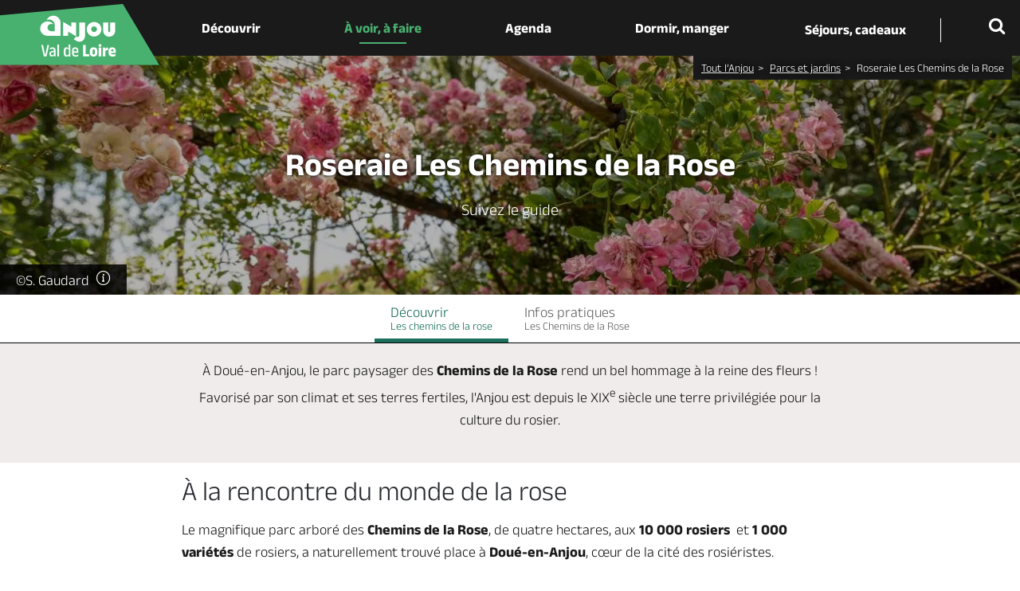

--- FILE ---
content_type: text/html; charset=UTF-8
request_url: https://www.anjou-tourisme.com/fr/voir-faire/que-visiter/parcs-et-jardins/roseraie-les-chemins-de-la-rose
body_size: 14149
content:
<!DOCTYPE html>
<html lang="fr" dir="ltr" prefix="content: http://purl.org/rss/1.0/modules/content/  dc: http://purl.org/dc/terms/  foaf: http://xmlns.com/foaf/0.1/  og: http://ogp.me/ns#  rdfs: http://www.w3.org/2000/01/rdf-schema#  schema: http://schema.org/  sioc: http://rdfs.org/sioc/ns#  sioct: http://rdfs.org/sioc/types#  skos: http://www.w3.org/2004/02/skos/core#  xsd: http://www.w3.org/2001/XMLSchema# ">
<head>
  
  <meta charset="utf-8" />
<noscript><style>form.antibot * :not(.antibot-message) { display: none !important; }</style>
</noscript><meta name="description" content="A Doué la Fontaine, le parc des Chemins de la Rose rend un bel hommage à la reine des fleurs : 4 hectares, 1 000 variétés et 10 000 rosiers..." />
<meta property="og:site_name" content="Anjou Tourisme" />
<meta property="og:url" content="https://www.anjou-tourisme.com/fr/voir-faire/que-visiter/parcs-et-jardins/roseraie-les-chemins-de-la-rose" />
<meta property="og:title" content="Roseraie Les Chemins de la Rose" />
<meta property="og:image" content="https://www.anjou-tourisme.com/sites/public_files/styles/bandeau_970/public/upload/bandeau/Les_Chemins_de_la_Rose-AnjouTourisme-%28c%29Sebastien_GAUDARD-1920px.JPG?itok=afU-gEZW" />
<meta name="Generator" content="Drupal 10 (https://www.drupal.org)" />
<meta name="MobileOptimized" content="width" />
<meta name="HandheldFriendly" content="true" />
<meta name="viewport" content="width=device-width, initial-scale=1.0" />
<meta class="elastic" name="url_thumbnail" content="https://www.anjou-tourisme.com/sites/public_files/styles/bandeau_970/public/upload/bandeau/Les_Chemins_de_la_Rose-AnjouTourisme-%28c%29Sebastien_GAUDARD-1920px.JPG?itok=afU-gEZW" />
<meta class="elastic" name="lang" content="fr" />
<script type="application/ld+json">{
    "@context": "https://schema.org",
    "@graph": [
        {
            "name": "Roseraie Les Chemins de la Rose",
            "datePublished": "2016-12-12T09:32:46+0100",
            "image": {
                "@type": "ImageObject",
                "url": "https://www.anjou-tourisme.com/sites/public_files/styles/medium_970x970/public/upload/bandeau/Les_Chemins_de_la_Rose-AnjouTourisme-%28c%29Sebastien_GAUDARD-1920px.JPG?itok=tnkJMUDw"
            }
        }
    ]
}</script>
<meta property="og:description" content="A Doué la Fontaine, le parc des Chemins de la Rose rend un bel hommage à la reine des fleurs : 4 hectares, 1 000 variétés et 10 000 rosiers..." />
<meta class="elastic" name="title" content="Roseraie Doué la Fontaine - Les Chemins de la Rose" />
<meta class="elastic" name="category1" content="page" />
<link rel="icon" href="/themes/theme_mon_site/favicon.ico" type="image/vnd.microsoft.icon" />

  <title>Roseraie Doué la Fontaine - Les Chemins de la Rose | Anjou Tourisme</title>
  <link rel="stylesheet" media="all" href="/core/modules/system/css/components/align.module.css?t9khj3" />
<link rel="stylesheet" media="all" href="/core/modules/system/css/components/fieldgroup.module.css?t9khj3" />
<link rel="stylesheet" media="all" href="/core/modules/system/css/components/container-inline.module.css?t9khj3" />
<link rel="stylesheet" media="all" href="/core/modules/system/css/components/clearfix.module.css?t9khj3" />
<link rel="stylesheet" media="all" href="/core/modules/system/css/components/details.module.css?t9khj3" />
<link rel="stylesheet" media="all" href="/core/modules/system/css/components/hidden.module.css?t9khj3" />
<link rel="stylesheet" media="all" href="/core/modules/system/css/components/item-list.module.css?t9khj3" />
<link rel="stylesheet" media="all" href="/core/modules/system/css/components/js.module.css?t9khj3" />
<link rel="stylesheet" media="all" href="/core/modules/system/css/components/nowrap.module.css?t9khj3" />
<link rel="stylesheet" media="all" href="/core/modules/system/css/components/position-container.module.css?t9khj3" />
<link rel="stylesheet" media="all" href="/core/modules/system/css/components/reset-appearance.module.css?t9khj3" />
<link rel="stylesheet" media="all" href="/core/modules/system/css/components/resize.module.css?t9khj3" />
<link rel="stylesheet" media="all" href="/core/modules/system/css/components/system-status-counter.css?t9khj3" />
<link rel="stylesheet" media="all" href="/core/modules/system/css/components/system-status-report-counters.css?t9khj3" />
<link rel="stylesheet" media="all" href="/core/modules/system/css/components/system-status-report-general-info.css?t9khj3" />
<link rel="stylesheet" media="all" href="/core/modules/system/css/components/tablesort.module.css?t9khj3" />
<link rel="stylesheet" media="all" href="/modules/contrib/paragraphs/css/paragraphs.unpublished.css?t9khj3" />
<link rel="stylesheet" media="all" href="/modules/custom/guide_voyage/css/infos-pratiques.css?t9khj3" />
<link rel="stylesheet" media="all" href="/lae/services1.0/plugins/laetis/diffusio-258/ext-anj_site_SQL3c/css/dsioOiDetail.css?t9khj3" />
<link rel="stylesheet" media="all" href="/modules/custom/guide_voyage/css/oi-menu.css?t9khj3" />
<link rel="stylesheet" media="all" href="/modules/custom/guide_voyage/css/main.css?t9khj3" />
<link rel="stylesheet" media="all" href="/modules/custom/guide_voyage/css/menu.css?t9khj3" />
<link rel="stylesheet" media="all" href="/themes/lae_base_theme/fonts/opensans_regular/stylesheet.css?t9khj3" />
<link rel="stylesheet" media="all" href="/themes/lae_base_theme/css/base/reset.css?t9khj3" />
<link rel="stylesheet" media="all" href="/themes/lae_base_theme/css/base/utility.css?t9khj3" />
<link rel="stylesheet" media="all" href="/themes/lae_base_theme/css/base/shadows.css?t9khj3" />
<link rel="stylesheet" media="all" href="/themes/theme_mon_site/css/base/typography.css?t9khj3" />
<link rel="stylesheet" media="all" href="/themes/lae_base_theme/css/layout/region.css?t9khj3" />
<link rel="stylesheet" media="all" href="/themes/lae_base_theme/css/layout/blocks/main-menu.css?t9khj3" />
<link rel="stylesheet" media="all" href="/themes/lae_base_theme/css/layout/blocks/search-form-block.css?t9khj3" />
<link rel="stylesheet" media="all" href="/themes/theme_mon_site/css/layout/layout.css?t9khj3" />
<link rel="stylesheet" media="all" href="/themes/lae_base_theme/css/component/button.css?t9khj3" />
<link rel="stylesheet" media="all" href="/themes/lae_base_theme/css/component/pager.css?t9khj3" />
<link rel="stylesheet" media="all" href="/themes/lae_base_theme/css/component/local-tasks-block.css?t9khj3" />
<link rel="stylesheet" media="all" href="/themes/lae_base_theme/css/component/navigation-menu.css?t9khj3" />
<link rel="stylesheet" media="all" href="/themes/lae_base_theme/css/component/breadcrumb-menu.css?t9khj3" />
<link rel="stylesheet" media="all" href="/themes/lae_base_theme/css/component/contact-form.css?t9khj3" />
<link rel="stylesheet" media="all" href="/themes/lae_base_theme/css/component/skip-top.css?t9khj3" />
<link rel="stylesheet" media="all" href="/themes/lae_base_theme/css/component/fields/field-bandeau-page.css?t9khj3" />
<link rel="stylesheet" media="all" href="/themes/lae_base_theme/css/component/paragraphs/texte-pleine-largeur.css?t9khj3" />
<link rel="stylesheet" media="all" href="/themes/theme_mon_site/css/component/paragraphs/texte-et-images.css?t9khj3" />
<link rel="stylesheet" media="all" href="/themes/theme_mon_site/css/component/menus/all.css?t9khj3" />
<link rel="stylesheet" media="all" href="/themes/theme_mon_site/css/component/language-switcher.css?t9khj3" />
<link rel="stylesheet" media="all" href="/themes/theme_mon_site/css/component/search-block.css?t9khj3" />
<link rel="stylesheet" media="all" href="/themes/theme_mon_site/css/component/paragraphs/texte-pleine-largeur.css?t9khj3" />
<link rel="stylesheet" media="all" href="/themes/theme_mon_site/css/component/paragraphs/bandeau-images.css?t9khj3" />
<link rel="stylesheet" media="all" href="/themes/theme_mon_site/css/component/paragraphs/liens.css?t9khj3" />
<link rel="stylesheet" media="all" href="/themes/theme_mon_site/css/component/paragraphs/liens-avec-picto.css?t9khj3" />
<link rel="stylesheet" media="all" href="/themes/theme_mon_site/css/component/paragraphs/carousel.css?t9khj3" />
<link rel="stylesheet" media="all" href="/themes/theme_mon_site/css/component/paragraphs/galerie.css?t9khj3" />
<link rel="stylesheet" media="all" href="/themes/theme_mon_site/css/component/paragraphs/sommaire.css?t9khj3" />
<link rel="stylesheet" media="all" href="/themes/theme_mon_site/css/component/paragraphs/sommaire-top10.css?t9khj3" />
<link rel="stylesheet" media="all" href="/themes/theme_mon_site/css/component/paragraphs/vignette-photo-geolocalisee.css?t9khj3" />
<link rel="stylesheet" media="all" href="/themes/theme_mon_site/css/component/paragraphs.css?t9khj3" />
<link rel="stylesheet" media="all" href="/themes/theme_mon_site/css/component/fields/field-titre-chapeau.css?t9khj3" />
<link rel="stylesheet" media="all" href="/themes/theme_mon_site/css/component/breadcrumb.css?t9khj3" />
<link rel="stylesheet" media="all" href="/themes/theme_mon_site/css/component/share-buttons.css?t9khj3" />
<link rel="stylesheet" media="all" href="/themes/theme_mon_site/css/component/flux-rss.css?t9khj3" />
<link rel="stylesheet" media="all" href="/themes/theme_mon_site/css/component/more-info.css?t9khj3" />
<link rel="stylesheet" media="all" href="/themes/theme_mon_site/css/component/contact-personne.css?t9khj3" />
<link rel="stylesheet" media="all" href="/themes/theme_mon_site/css/component/webform.css?t9khj3" />
<link rel="stylesheet" media="all" href="/themes/theme_mon_site/css/component/paragraphs/texte-et-plusieurs-images.css?t9khj3" />
<link rel="stylesheet" media="all" href="/themes/theme_mon_site/css/component/paragraphs/recette-temps.css?t9khj3" />
<link rel="stylesheet" media="all" href="/themes/theme_mon_site/css/component/paragraphs/texte-etape.css?t9khj3" />
<link rel="stylesheet" media="all" href="/themes/lae_base_theme/css/theme/search-page.css?t9khj3" />
<link rel="stylesheet" media="all" href="/themes/lae_base_theme/css/theme/eu_cookie_compliance.css?t9khj3" />
<link rel="stylesheet" media="all" href="/themes/lae_base_theme/css/theme/button.css?t9khj3" />
<link rel="stylesheet" media="all" href="/themes/lae_base_theme/css/theme/main-menu.css?t9khj3" />
<link rel="stylesheet" media="all" href="/themes/lae_base_theme/css/theme/region.css?t9khj3" />
<link rel="stylesheet" media="all" href="/themes/theme_mon_site/css/theme/fix-drupal.css?t9khj3" />
<link rel="stylesheet" media="all" href="/lae/public1.0/plugins/vendor/object-fit-images-master/dist/ofi.css?t9khj3" />
<link rel="stylesheet" media="all" href="/themes/theme_mon_site/css/theme/header-live.css?t9khj3" />
<link rel="stylesheet" media="all" href="/themes/theme_mon_site/css/theme/main.css?t9khj3" />
<link rel="stylesheet" media="all" href="/themes/theme_mon_site/css/theme/sprite.css?t9khj3" />
<link rel="stylesheet" media="all" href="/themes/theme_mon_site/css/layout/region.css?t9khj3" />
<link rel="stylesheet" media="all" href="/themes/theme_mon_site/css/theme/main-menu.css?t9khj3" />
<link rel="stylesheet" media="all" href="/themes/theme_mon_site/css/theme/footer-partage.css?t9khj3" />
<link rel="stylesheet" media="all" href="/themes/theme_mon_site/css/theme/footer.css?t9khj3" />
<link rel="stylesheet" media="all" href="/themes/theme_mon_site/css/layout/style.css?t9khj3" />
<link rel="stylesheet" media="all" href="/themes/theme_mon_site/css/layout/mini-site.css?t9khj3" />
<link rel="stylesheet" media="all" href="/themes/theme_mon_site/fonts/ubuntu/stylesheet.css?t9khj3" />
<link rel="stylesheet" media="all" href="/themes/theme_mon_site/fonts/anek-latin/stylesheet.css?t9khj3" />
<link rel="stylesheet" media="all" href="/themes/theme_mon_site/fonts/anjou-fontastic/styles.css?t9khj3" />
<link rel="stylesheet" media="all" href="/themes/theme_mon_site/fonts/anjou-fontastic/styles-mapping-anjou.css?t9khj3" />
<link rel="stylesheet" media="all" href="/lae/public1.0/fonts/font-awesome-4.4.0/css/font-awesome.min.css?t9khj3" />
<link rel="stylesheet" media="all" href="/lae/public1.0/plugins/vendor/leaflet-1.0.2/leaflet.css?t9khj3" />
<link rel="stylesheet" media="all" href="/lae/public1.0/plugins/vendor/erictheise-rrose-04fac08/leaflet.rrose.css?t9khj3" />
<link rel="stylesheet" media="all" href="/lae/public1.0/plugins/vendor/Leaflet.markercluster-1.0.0/dist/MarkerCluster.css?t9khj3" />
<link rel="stylesheet" media="all" href="/lae/public1.0/plugins/vendor/Leaflet.markercluster-1.0.0/dist/MarkerCluster.Default.css?t9khj3" />
<link rel="stylesheet" media="all" href="/lae/public1.0/plugins/vendor/leaflet.fullscreen/Control.FullScreen.css?t9khj3" />

  <script src="/themes/lae_base_theme/libs/modernizr.js?v=3.11.7"></script>


</head>
<body class="path-node page-node-type-page">


        <div class="accessibilite">
						<nav class="nav_accessibilite" role="navigation" aria-label="AccÃ¨s rapide">
							<ul>
								<li><a href="#main-content" class="focusable skip-link">Aller au contenu principal</a></li>
								<li><a href="#main-menu" class="focusable skip-link">Aller au menu</a></li>
								<li><a href="#main-footer" class="focusable skip-link">Aller au pied de page</a></li>
								<li><a href="#btn-trouver" class="focusable skip-link">Accéder au moteur de recherche</a></li>
							</ul>
						</nav>
					</div>


  <div class="dialog-off-canvas-main-canvas" data-off-canvas-main-canvas>
    
<div id="page-wrapper"  class="page-voir-faire-que-visiter-parcs-et-jardins-roseraie-les-chemins-de-la-rose has-bandeau">
                <header data-elastic-exclude id="main-header" class="main-header" aria-label="Entête du site">
    <div id="stickyMenu">
        <div class="lae-grid layout-container">
            <div id="block-theme-mon-site-branding" class="branding-block">
    
        
          <!--<a href="/fr"  title="Anjou Val de Loire - Anjou Tourisme - Accueil"  rel="home">-->
    <a href="/fr"  title="Anjou Val de Loire - Anjou Tourisme - Accueil"  rel="home">
      <img src="/themes/theme_mon_site/logo.svg" alt="Anjou Val de Loire - Anjou Tourisme" />
    </a>
  
  
</div>

<div   id="block-navigationprincipale" class="menu-block main-menu-block">

    <button class="mobile-menu btn--icons"><span>Menu</span></button>
      
<nav
	id="main-menu"  class="main-menu" role="navigation">
		<ul class="menu-level-0">
																						
										
			<li
				class="menu-item level-0 main-menu__link nav_decouvrir">
									<a href="#m-menu1" class="trigger has-sub button linkLevel-0" aria-expanded="false">
						Découvrir
					</a>
				
														<div class="main-sub-menu level-1"  id="m-menu1" >
													<div class="main-sub-menu-container">
								<div class="backgroundLeft"></div>
								<div class="backgroundRight">
									<div class="overlay"></div>
									<div class="triangle1"></div>
									<div class="triangle2"></div>
								</div>
							
							<div class="layout-container">
																	<button class="closeMenu">
										<i class="dsio-close"></i>
										<span>Fermer</span>
									</button>
																<ul class="lae-grid justify-content-center menu-inner-level-1 decouvrir">
																																										
										
			<li
				class="menu-item level-1 sub-menu__link centered puces">
									<a href="/fr/decouvrir/nos-coups-de-coeur" class="linkLevel-1">
						<span>Nos coups de coeur</span>
					</a>
				
														<div class="sub-menu level-2" >
						
							<div class="layout-container">
																<ul class="lae-grid justify-content-center menu-inner-level-2 ">
																																	
			
			<li
				class="menu-item level-2 sub-menu__link">
									<a href="/fr/decouvrir/nos-coups-de-coeur/spots-pour-admirer-les-couchers-de-soleil" class="linkLevel-2">
						<span>8 spots où admirer les couchers de soleil</span>
					</a>
				
				
			</li>
																						
			
			<li
				class="menu-item level-2 sub-menu__link">
									<a href="/fr/decouvrir/nos-coups-de-coeur/chateaux-visiter-avec-des-enfants" class="linkLevel-2">
						<span>5 châteaux à visiter avec des enfants</span>
					</a>
				
				
			</li>
																						
			
			<li
				class="menu-item level-2 sub-menu__link">
									<a href="/fr/decouvrir/nos-coups-de-coeur/week-end-200-euros-tout-compris" class="linkLevel-2">
						<span>Nos week-ends à moins de 200€</span>
					</a>
				
				
			</li>
			
								</ul>
																									<ul id="block-menupratiqueDecouvrir">
										<li class="menu-block-item"><div id="block-menupratique" class="block-contentb12044f8-68ba-403b-8508-abb812233575">
    
        
                        <div class="body"><div class="lae-grid pratique justify-content-start"><!--<div class="picto-video"><a class="linkLevel-2" href="/fr/decouvrir-lanjou/pratiques/en-videos" title="En vidéos">Vidéos </a></div>

<div class="picto-photo"><a class="linkLevel-2" href="/fr/decouvrir-lanjou/pratiques/en-images" >Images </a></div>-->
<div class="picto-vinsRecettes"><a class="linkLevel-2" href="/fr/decouvrir-lanjou/pratiques/gastronomie-vins">Vins &amp;<br>
recettes </a></div>
<!--<div class="picto-histoire"><a class="linkLevel-2" href="/fr/decouvrir-lanjou/pratiques/histoire-de-lanjou" >Histoire </a></div>-->

<div class="picto-photo long"><a class="linkLevel-2" href="/fr/decouvrir-lanjou/incontournables">Les incontournables</a></div>
</div>
</div>
      
    </div>
</li>
									</ul>
															</div>
												</div>
				
			</li>
																															
										
			<li
				class="menu-item level-1 sub-menu__link centered puces">
									<a href="/fr/decouvrir/nos-micro-aventures" class="linkLevel-1">
						<span>Nos micro-aventures</span>
					</a>
				
														<div class="sub-menu level-2" >
						
							<div class="layout-container">
																<ul class="lae-grid justify-content-center menu-inner-level-2 ">
																																	
			
			<li
				class="menu-item level-2 sub-menu__link">
									<a href="/fr/decouvrir/nos-micro-aventures/pied-au-coeur-des-coteaux-du-layon-6-jours" class="linkLevel-2">
						<span>A pied au coeur du Layon : 6 jours</span>
					</a>
				
				
			</li>
																						
			
			<li
				class="menu-item level-2 sub-menu__link">
									<a href="/fr/decouvrir/nos-micro-aventures/boucle-velo-entre-loir-et-loire-4-jours" class="linkLevel-2">
						<span>Boucle vélo entre Loir et Loire : 4 jours</span>
					</a>
				
				
			</li>
																						
			
			<li
				class="menu-item level-2 sub-menu__link">
									<a href="/fr/decouvrir/nos-micro-aventures/canoe-sur-la-loire-et-le-louet-3-jours" class="linkLevel-2">
						<span>Canoë sur la Loire et le Louet : 3 jours</span>
					</a>
				
				
			</li>
																						
			
			<li
				class="menu-item level-2 sub-menu__link">
									<a href="/fr/decouvrir/nos-micro-aventures/road-trip-en-van-sur-les-routes-des-vins-de-loire-3-jours" class="linkLevel-2">
						<span>En van sur les routes des vins de Loire : 3 jours</span>
					</a>
				
				
			</li>
			
								</ul>
																							</div>
												</div>
				
			</li>
																															
										
			<li
				class="menu-item level-1 sub-menu__link centered puces">
									<a href="/fr/decouvrir-lanjou/destination" class="linkLevel-1">
						<span>8 territoires</span>
					</a>
				
														<div class="sub-menu level-2" >
						
							<div class="layout-container">
																<ul class="lae-grid justify-content-center menu-inner-level-2 ">
																																	
			
			<li
				class="menu-item level-2 sub-menu__link">
									<a href="/fr/voir-faire/que-visiter/villes-danjou/angers-capitale-de-lanjou" class="linkLevel-2">
						<span>Angers et sa région</span>
					</a>
				
				
			</li>
																						
			
			<li
				class="menu-item level-2 sub-menu__link">
									<a href="/fr/decouvrir-lanjou/destination/anjou-loir-et-sarthe" class="linkLevel-2">
						<span>Anjou Loir-et-Sarthe</span>
					</a>
				
				
			</li>
																						
			
			<li
				class="menu-item level-2 sub-menu__link">
									<a href="/fr/decouvrir-lanjou/destination/loire-layon-aubance" class="linkLevel-2">
						<span>Anjou Vignoble et Villages</span>
					</a>
				
				
			</li>
																						
			
			<li
				class="menu-item level-2 sub-menu__link">
									<a href="/fr/decouvrir-lanjou/destination/anjou-bleu" class="linkLevel-2">
						<span>Anjou Bleu</span>
					</a>
				
				
			</li>
																						
			
			<li
				class="menu-item level-2 sub-menu__link">
									<a href="/fr/anjou-vert" class="linkLevel-2">
						<span>Anjou Vert</span>
					</a>
				
				
			</li>
																						
			
			<li
				class="menu-item level-2 sub-menu__link">
									<a href="/fr/voir-faire/que-visiter/villes-danjou/cholet-au-coeur-des-mauges" class="linkLevel-2">
						<span>Cholet et sa région</span>
					</a>
				
				
			</li>
																						
			
			<li
				class="menu-item level-2 sub-menu__link">
									<a href="/fr/decouvrir-lanjou/destination/loire-et-mauges" class="linkLevel-2">
						<span>Les Mauges</span>
					</a>
				
				
			</li>
																						
			
			<li
				class="menu-item level-2 sub-menu__link">
									<a href="/fr/voir-faire/que-visiter/villes-danjou/saumur-tresor-en-val-de-loire" class="linkLevel-2">
						<span>Saumur-Val de Loire</span>
					</a>
				
				
			</li>
																						
										
			<li
				class="menu-item level-2 sub-menu__link voirTous">
									<a href="/fr/decouvrir-lanjou/destination" class="linkLevel-2">
						<span>Carte de l'Anjou</span>
					</a>
				
				
			</li>
			
								</ul>
																							</div>
												</div>
				
			</li>
			
								</ul>
																							</div>
														</div>
											</div>
				
			</li>
																		
										
			<li
				class="menu-item level-0 main-menu__link nav_voirfaire">
									<a href="#m-menu2" class="trigger has-sub button linkLevel-0" aria-expanded="false">
						À voir, à faire
					</a>
				
														<div class="main-sub-menu level-1"  id="m-menu2" >
													<div class="main-sub-menu-container">
								<div class="backgroundLeft"></div>
								<div class="backgroundRight">
									<div class="overlay"></div>
									<div class="triangle1"></div>
									<div class="triangle2"></div>
								</div>
							
							<div class="layout-container">
																	<button class="closeMenu">
										<i class="dsio-close"></i>
										<span>Fermer</span>
									</button>
																<ul class="lae-grid justify-content-center menu-inner-level-1 ">
																																										
										
			<li
				class="menu-item level-1 sub-menu__link centered nav_quevisiter pictos-mini">
									<a href="/fr/voir-faire/que-visiter" class="linkLevel-1">
						<span>Que visiter ?</span>
					</a>
				
														<div class="sub-menu level-2" >
						
							<div class="layout-container">
																<ul class="lae-grid justify-content-center menu-inner-level-2 ">
																																	
										
			<li
				class="menu-item level-2 sub-menu__link picto-troglos">
									<a href="/fr/voir-faire/que-visiter/troglodytes" class="linkLevel-2">
						<span>Troglodytes</span>
					</a>
				
				
			</li>
																						
										
			<li
				class="menu-item level-2 sub-menu__link picto-villages">
									<a href="/fr/voir-faire/que-visiter/villages-danjou" class="linkLevel-2">
						<span>Les + beaux Villages</span>
					</a>
				
				
			</li>
																						
										
			<li
				class="menu-item level-2 sub-menu__link picto-saveurs">
									<a href="/fr/preparer-son-sejour/manger-deguster/ou-deguster-des-vins-de-loire" class="linkLevel-2">
						<span>Domaines viticoles</span>
					</a>
				
				
			</li>
																						
										
			<li
				class="menu-item level-2 sub-menu__link picto-zoo">
									<a href="/fr/voir-faire/activites/parcs-animaliers" class="linkLevel-2">
						<span>Zoos et parcs animaliers</span>
					</a>
				
				
			</li>
																						
										
			<li
				class="menu-item level-2 sub-menu__link picto-famille">
									<a href="/fr/decouvrir-lanjou/inspirateur-didees/decouvrir-en-famille" class="linkLevel-2">
						<span>En famille</span>
					</a>
				
				
			</li>
																						
										
			<li
				class="menu-item level-2 sub-menu__link picto-coeurPatrimoine">
									<a href="/fr/voir-faire/que-visiter/chateaux" class="linkLevel-2">
						<span>Châteaux</span>
					</a>
				
				
			</li>
																						
										
			<li
				class="menu-item level-2 sub-menu__link picto-jardins">
									<a href="/fr/voir-faire/que-visiter/parcs-et-jardins" class="linkLevel-2">
						<span>Parcs et jardins</span>
					</a>
				
				
			</li>
																						
										
			<li
				class="menu-item level-2 sub-menu__link picto-musee">
									<a href="/fr/voir-faire/que-visiter/patrimoine-et-musees" class="linkLevel-2">
						<span>Patrimoine et musées</span>
					</a>
				
				
			</li>
																						
										
			<li
				class="menu-item level-2 sub-menu__link picto-loire">
									<a href="/fr/voir-faire/que-visiter/la-loire/le-parc-naturel-loire-anjou-touraine" class="linkLevel-2">
						<span>Le PNR Loire-Anjou-Touraine</span>
					</a>
				
				
			</li>
																						
										
			<li
				class="menu-item level-2 sub-menu__link voirTous">
									<a href="/fr/voir-faire/que-visiter/tous-les-sites-visiter" class="linkLevel-2">
						<span>Toutes les visites et activités</span>
					</a>
				
				
			</li>
			
								</ul>
																							</div>
												</div>
				
			</li>
																															
										
			<li
				class="menu-item level-1 sub-menu__link centered puces">
									<a href="/fr/voir-faire/activites" class="linkLevel-1">
						<span>Activités</span>
					</a>
				
														<div class="sub-menu level-2" >
						
							<div class="layout-container">
																<ul class="lae-grid justify-content-center menu-inner-level-2 ">
																																	
			
			<li
				class="menu-item level-2 sub-menu__link">
									<a href="/fr/voir-faire/activites/croisieres-fluviales" class="linkLevel-2">
						<span>La Loire en bateau</span>
					</a>
				
				
			</li>
																						
			
			<li
				class="menu-item level-2 sub-menu__link">
									<a href="/fr/voir-faire/activites/croisieres-fluviales/bateau-promenade" class="linkLevel-2">
						<span>Croisières sur les rivières</span>
					</a>
				
				
			</li>
																						
			
			<li
				class="menu-item level-2 sub-menu__link">
									<a href="/fr/voir-faire/activites/centres-equestres" class="linkLevel-2">
						<span>Centres équestres</span>
					</a>
				
				
			</li>
																						
			
			<li
				class="menu-item level-2 sub-menu__link">
									<a href="/fr/voir-faire/activites/circuits-accompagnes" class="linkLevel-2">
						<span>Circuits accompagnés</span>
					</a>
				
				
			</li>
																						
			
			<li
				class="menu-item level-2 sub-menu__link">
									<a href="/fr/voir-faire/activites/parcs-de-loisirs" class="linkLevel-2">
						<span>Parcs de loisirs</span>
					</a>
				
				
			</li>
																						
			
			<li
				class="menu-item level-2 sub-menu__link">
									<a href="/fr/voir-faire/activites/baignade" class="linkLevel-2">
						<span>Plages et baignades</span>
					</a>
				
				
			</li>
																						
			
			<li
				class="menu-item level-2 sub-menu__link">
									<a href="/fr/voir-faire/activites/activites-nautiques" class="linkLevel-2">
						<span>Activités nautiques</span>
					</a>
				
				
			</li>
																						
			
			<li
				class="menu-item level-2 sub-menu__link">
									<a href="/fr/voir-faire/activites/loisirs-aeriens" class="linkLevel-2">
						<span>Vol en montgolfière</span>
					</a>
				
				
			</li>
																						
			
			<li
				class="menu-item level-2 sub-menu__link">
									<a href="/fr/voir-faire/activites/la-boule-de-fort-en-anjou" class="linkLevel-2">
						<span>Boule de fort</span>
					</a>
				
				
			</li>
																						
			
			<li
				class="menu-item level-2 sub-menu__link">
									<a href="/fr/voir-faire/activites/lieux-de-peche" class="linkLevel-2">
						<span>Lieux de pêche</span>
					</a>
				
				
			</li>
																						
			
			<li
				class="menu-item level-2 sub-menu__link">
									<a href="/fr/voir-faire/que-visiter/vignoble-danjou-saumur/activites" class="linkLevel-2">
						<span>Activités dans le vignoble</span>
					</a>
				
				
			</li>
																						
			
			<li
				class="menu-item level-2 sub-menu__link">
									<a href="/fr/voir-faire/activites/golfs" class="linkLevel-2">
						<span>Golfs</span>
					</a>
				
				
			</li>
			
								</ul>
																							</div>
												</div>
				
			</li>
																															
										
			<li
				class="menu-item level-1 sub-menu__link centered nav_balades puces">
									<a href="/fr/voir-faire/balades" class="linkLevel-1">
						<span>Balades & Randos</span>
					</a>
				
														<div class="sub-menu level-2" >
						
							<div class="layout-container">
																<ul class="lae-grid justify-content-center menu-inner-level-2 ">
																																	
			
			<li
				class="menu-item level-2 sub-menu__link">
									<a href="/fr/voir-faire/balades/randonnees-pedestres" class="linkLevel-2">
						<span>A pied</span>
					</a>
				
				
			</li>
																						
			
			<li
				class="menu-item level-2 sub-menu__link">
									<a href="/fr/voir-faire/balades/balades-velo" class="linkLevel-2">
						<span>A vélo</span>
					</a>
				
				
			</li>
																						
			
			<li
				class="menu-item level-2 sub-menu__link">
									<a href="/fr/voir-faire/balades/gravel" class="linkLevel-2">
						<span>En gravel</span>
					</a>
				
				
			</li>
																						
			
			<li
				class="menu-item level-2 sub-menu__link">
									<a href="/fr/voir-faire/balades/randonnees-en-canoe-kayak" class="linkLevel-2">
						<span>En canoë</span>
					</a>
				
				
			</li>
																						
			
			<li
				class="menu-item level-2 sub-menu__link">
									<a href="/fr/voir-faire/balades/randonnees-cheval" class="linkLevel-2">
						<span>A cheval</span>
					</a>
				
				
			</li>
																						
			
			<li
				class="menu-item level-2 sub-menu__link">
									<a href="/fr/voir-faire/balades/randos-vtt" class="linkLevel-2">
						<span>A VTT</span>
					</a>
				
				
			</li>
																						
			
			<li
				class="menu-item level-2 sub-menu__link">
									<a href="/fr/voir-faire/que-visiter/vignoble-danjou-saumur/la-route-touristique-du-vignoble-de-lanjou" class="linkLevel-2">
						<span>Sur les routes des vins & villages</span>
					</a>
				
				
			</li>
																						
			
			<li
				class="menu-item level-2 sub-menu__link">
									<a href="/fr/diffusio/randonnees/route-de-la-loire-fontevraud-l-abbaye_TFOITIPDL049V50ATBK" class="linkLevel-2">
						<span>La Route de la Loire</span>
					</a>
				
				
			</li>
																						
										
			<li
				class="menu-item level-2 sub-menu__link voirTous">
									<a href="/fr/voir-faire/balades/toutes-les-balades" class="linkLevel-2">
						<span>Toutes les balades & randos</span>
					</a>
				
				
			</li>
			
								</ul>
																							</div>
												</div>
				
			</li>
			
								</ul>
																							</div>
														</div>
											</div>
				
			</li>
																		
										
			<li
				class="menu-item level-0 main-menu__link nav_agenda nav_bleu">
									<a href="#m-menu3" class="trigger has-sub button linkLevel-0" aria-expanded="false">
						Agenda
					</a>
				
														<div class="main-sub-menu level-1"  id="m-menu3" >
													<div class="main-sub-menu-container">
								<div class="backgroundLeft"></div>
								<div class="backgroundRight">
									<div class="overlay"></div>
									<div class="triangle1"></div>
									<div class="triangle2"></div>
								</div>
							
							<div class="layout-container">
																	<button class="closeMenu">
										<i class="dsio-close"></i>
										<span>Fermer</span>
									</button>
																<ul class="lae-grid justify-content-center menu-inner-level-1 ">
																																										
										
			<li
				class="menu-item level-1 sub-menu__link centered quand-vous-voulez">
									<a href="/fr/agenda/quand-vous-voulez" class="linkLevel-1">
						<span>Quand vous voulez !</span>
					</a>
				
														<div class="sub-menu level-2" >
						
							<div class="layout-container">
																<ul class="lae-grid justify-content-center menu-inner-level-2 ">
																																	
										
			<li
				class="menu-item level-2 sub-menu__link first-line">
									<a href="/fr/agenda/quand-vous-voulez/les-evenements-aujourdhui" class="linkLevel-2">
						<span>Aujourd'hui</span>
					</a>
				
				
			</li>
																						
										
			<li
				class="menu-item level-2 sub-menu__link first-line">
									<a href="/fr/agenda/quand-vous-voulez/les-evenements-demain" class="linkLevel-2">
						<span>Demain</span>
					</a>
				
				
			</li>
																						
										
			<li
				class="menu-item level-2 sub-menu__link first-line">
									<a href="/fr/agenda/quand-vous-voulez/les-evenements-cette-semaine" class="linkLevel-2">
						<span>Cette semaine</span>
					</a>
				
				
			</li>
																						
										
			<li
				class="menu-item level-2 sub-menu__link first-line">
									<a href="/fr/agenda/quand-vous-voulez/les-evenements-ce-week-end" class="linkLevel-2">
						<span>Ce week-end</span>
					</a>
				
				
			</li>
																						
			
			<li
				class="menu-item level-2 sub-menu__link">
									<a href="/fr/agenda/quand-vous-voulez/janvier" class="linkLevel-2">
						<span>Janv</span>
					</a>
				
				
			</li>
																						
			
			<li
				class="menu-item level-2 sub-menu__link">
									<a href="/fr/agenda/quand-vous-voulez/fevrier" class="linkLevel-2">
						<span>Fév</span>
					</a>
				
				
			</li>
																						
			
			<li
				class="menu-item level-2 sub-menu__link">
									<a href="/fr/agenda/quand-vous-voulez/mars" class="linkLevel-2">
						<span>Mars</span>
					</a>
				
				
			</li>
																						
			
			<li
				class="menu-item level-2 sub-menu__link">
									<a href="/fr/agenda/quand-vous-voulez/avril" class="linkLevel-2">
						<span>Avr</span>
					</a>
				
				
			</li>
																						
			
			<li
				class="menu-item level-2 sub-menu__link">
									<a href="/fr/agenda/quand-vous-voulez/mai" class="linkLevel-2">
						<span>Mai</span>
					</a>
				
				
			</li>
																						
			
			<li
				class="menu-item level-2 sub-menu__link">
									<a href="/fr/agenda/quand-vous-voulez/juin" class="linkLevel-2">
						<span>Juin</span>
					</a>
				
				
			</li>
																						
			
			<li
				class="menu-item level-2 sub-menu__link">
									<a href="/fr/agenda/quand-vous-voulez/juillet" class="linkLevel-2">
						<span>Juil</span>
					</a>
				
				
			</li>
																						
			
			<li
				class="menu-item level-2 sub-menu__link">
									<a href="/fr/agenda/quand-vous-voulez/aout" class="linkLevel-2">
						<span>Août</span>
					</a>
				
				
			</li>
																						
			
			<li
				class="menu-item level-2 sub-menu__link">
									<a href="/fr/agenda/quand-vous-voulez/septembre" class="linkLevel-2">
						<span>Sept</span>
					</a>
				
				
			</li>
																						
			
			<li
				class="menu-item level-2 sub-menu__link">
									<a href="/fr/agenda/quand-vous-voulez/octobre" class="linkLevel-2">
						<span>Oct</span>
					</a>
				
				
			</li>
																						
			
			<li
				class="menu-item level-2 sub-menu__link">
									<a href="/fr/agenda/quand-vous-voulez/novembre" class="linkLevel-2">
						<span>Nov</span>
					</a>
				
				
			</li>
																						
			
			<li
				class="menu-item level-2 sub-menu__link">
									<a href="/fr/agenda/quand-vous-voulez/decembre" class="linkLevel-2">
						<span>Déc</span>
					</a>
				
				
			</li>
			
								</ul>
																							</div>
												</div>
				
			</li>
																															
										
			<li
				class="menu-item level-1 sub-menu__link centered puces">
									<a href="/fr/agenda/vos-evenements" class="linkLevel-1">
						<span>Vos événements</span>
					</a>
				
														<div class="sub-menu level-2" >
						
							<div class="layout-container">
																<ul class="lae-grid justify-content-center menu-inner-level-2 ">
																																	
			
			<li
				class="menu-item level-2 sub-menu__link">
									<a href="/fr/agenda/vos-evenements/brocantes-et-vide-greniers" class="linkLevel-2">
						<span>Brocantes et vide-greniers</span>
					</a>
				
				
			</li>
																						
			
			<li
				class="menu-item level-2 sub-menu__link">
									<a href="/fr/agenda/vos-evenements/challenge-trails-anjou" class="linkLevel-2">
						<span>Courses à pied et trails</span>
					</a>
				
				
			</li>
																						
			
			<li
				class="menu-item level-2 sub-menu__link">
									<a href="/fr/agenda/vos-evenements/concerts-et-festivals" class="linkLevel-2">
						<span>Concerts et festivals</span>
					</a>
				
				
			</li>
																						
			
			<li
				class="menu-item level-2 sub-menu__link">
									<a href="/fr/agenda/vos-evenements/evenements-sportifs" class="linkLevel-2">
						<span>Evénements sportifs</span>
					</a>
				
				
			</li>
																						
			
			<li
				class="menu-item level-2 sub-menu__link">
									<a href="/fr/agenda/vos-evenements/expositions" class="linkLevel-2">
						<span>Expositions</span>
					</a>
				
				
			</li>
																						
			
			<li
				class="menu-item level-2 sub-menu__link">
									<a href="/fr/agenda/vos-evenements/fetes-populaires" class="linkLevel-2">
						<span>Fêtes populaires</span>
					</a>
				
				
			</li>
																						
			
			<li
				class="menu-item level-2 sub-menu__link">
									<a href="/fr/agenda/vos-evenements/marches" class="linkLevel-2">
						<span>Marchés</span>
					</a>
				
				
			</li>
																						
			
			<li
				class="menu-item level-2 sub-menu__link">
									<a href="/fr/agenda/vos-evenements/theatre" class="linkLevel-2">
						<span>Pièces de théâtre</span>
					</a>
				
				
			</li>
																						
			
			<li
				class="menu-item level-2 sub-menu__link">
									<a href="/fr/agenda/vos-evenements/randonnees" class="linkLevel-2">
						<span>Randonnées</span>
					</a>
				
				
			</li>
																						
			
			<li
				class="menu-item level-2 sub-menu__link">
									<a href="/fr/agenda/temps-forts-de-lannee/celebrez-avec-nous-les-vins-danjou" class="linkLevel-2">
						<span>Rendez-vous dans le vignoble</span>
					</a>
				
				
			</li>
																						
										
			<li
				class="menu-item level-2 sub-menu__link voirTous tous-les-evenements">
									<a href="/fr/agenda/vos-evenements/tous-les-evenements" class="linkLevel-2">
						<span>Tous les événements</span>
					</a>
				
				
			</li>
			
								</ul>
																							</div>
												</div>
				
			</li>
																															
										
			<li
				class="menu-item level-1 sub-menu__link centered puces">
									<a href="/fr/agenda/temps-forts-de-lannee/voir-tous-les-temps-forts-de-lannee" class="linkLevel-1">
						<span>Temps forts</span>
					</a>
				
														<div class="sub-menu level-2" >
						
							<div class="layout-container">
																<ul class="lae-grid justify-content-center menu-inner-level-2 ">
																																	
			
			<li
				class="menu-item level-2 sub-menu__link">
									<a href="/fr/agenda/temps-forts-de-lannee/saint-valentin" class="linkLevel-2">
						<span>La Saint-Valentin</span>
					</a>
				
				
			</li>
																						
			
			<li
				class="menu-item level-2 sub-menu__link">
									<a href="/fr/agenda/temps-forts-de-lannee/carnaval-de-cholet" class="linkLevel-2">
						<span>Carnaval de Cholet</span>
					</a>
				
				
			</li>
																						
										
			<li
				class="menu-item level-2 sub-menu__link voirTous">
									<a href="/fr/agenda/temps-forts-de-lannee/voir-tous-les-temps-forts-de-lannee" class="linkLevel-2">
						<span>Tous les temps forts</span>
					</a>
				
				
			</li>
			
								</ul>
																							</div>
												</div>
				
			</li>
			
								</ul>
																							</div>
														</div>
											</div>
				
			</li>
																		
										
			<li
				class="menu-item level-0 main-menu__link nav_preparervoyage  nav_bleu">
									<a href="#m-menu4" class="trigger has-sub button linkLevel-0" aria-expanded="false">
						Dormir, manger
					</a>
				
														<div class="main-sub-menu level-1"  id="m-menu4" >
													<div class="main-sub-menu-container">
								<div class="backgroundLeft"></div>
								<div class="backgroundRight">
									<div class="overlay"></div>
									<div class="triangle1"></div>
									<div class="triangle2"></div>
								</div>
							
							<div class="layout-container">
																	<button class="closeMenu">
										<i class="dsio-close"></i>
										<span>Fermer</span>
									</button>
																<ul class="lae-grid justify-content-center menu-inner-level-1 ">
																																										
										
			<li
				class="menu-item level-1 sub-menu__link centered puces">
									<a href="/fr/preparer-son-sejour/ou-dormir" class="linkLevel-1">
						<span>Où dormir ?</span>
					</a>
				
														<div class="sub-menu level-2" >
						
							<div class="layout-container">
																<ul class="lae-grid justify-content-center menu-inner-level-2 ">
																																	
			
			<li
				class="menu-item level-2 sub-menu__link">
									<a href="/fr/preparer-son-sejour/ou-dormir/gites-et-locations/groupe" class="linkLevel-2">
						<span>Gîtes de groupe +10 personnes</span>
					</a>
				
				
			</li>
																						
			
			<li
				class="menu-item level-2 sub-menu__link">
									<a href="/fr/preparer-son-sejour/ou-dormir/gites-et-locations" class="linkLevel-2">
						<span>Gîtes et locations</span>
					</a>
				
				
			</li>
																						
			
			<li
				class="menu-item level-2 sub-menu__link">
									<a href="/fr/preparer-son-sejour/ou-dormir/chambres-dhotes" class="linkLevel-2">
						<span>Chambres d'hôtes</span>
					</a>
				
				
			</li>
																						
			
			<li
				class="menu-item level-2 sub-menu__link">
									<a href="/fr/preparer-son-sejour/ou-dormir/hotels" class="linkLevel-2">
						<span>Hôtels</span>
					</a>
				
				
			</li>
																						
			
			<li
				class="menu-item level-2 sub-menu__link">
									<a href="/fr/preparer-son-sejour/ou-dormir/hebergements-insolites" class="linkLevel-2">
						<span>Hébergements insolites</span>
					</a>
				
				
			</li>
																						
			
			<li
				class="menu-item level-2 sub-menu__link">
									<a href="/fr/preparer-son-sejour/ou-dormir/campings" class="linkLevel-2">
						<span>Campings</span>
					</a>
				
				
			</li>
																						
			
			<li
				class="menu-item level-2 sub-menu__link">
									<a href="/fr/preparer-son-sejour/ou-dormir/bateaux-habitables" class="linkLevel-2">
						<span>Bateaux habitables</span>
					</a>
				
				
			</li>
																						
			
			<li
				class="menu-item level-2 sub-menu__link">
									<a href="/fr/preparer-son-sejour/ou-dormir/camping-cars" class="linkLevel-2">
						<span>Aires de camping-cars</span>
					</a>
				
				
			</li>
																						
			
			<li
				class="menu-item level-2 sub-menu__link">
									<a href="/fr/preparer-son-sejour/ou-dormir/hebergements-accueil-velo" class="linkLevel-2">
						<span>Hébergements Accueil Vélo</span>
					</a>
				
				
			</li>
																						
			
			<li
				class="menu-item level-2 sub-menu__link">
									<a href="/fr/preparer-son-sejour/ou-dormir/accessibilite" class="linkLevel-2">
						<span>Hébergements adaptés PMR</span>
					</a>
				
				
			</li>
																						
			
			<li
				class="menu-item level-2 sub-menu__link">
									<a href="/fr/dormir-manger/ou-dormir/eco-responsable" class="linkLevel-2">
						<span>Hébergements Eco-engagés</span>
					</a>
				
				
			</li>
																						
			
			<li
				class="menu-item level-2 sub-menu__link">
									<a href="/fr/groupes/hebergements-restaurants/ou-dormir" class="linkLevel-2">
						<span>Hébergements groupes</span>
					</a>
				
				
			</li>
																						
										
			<li
				class="menu-item level-2 sub-menu__link voirTous">
									<a href="/fr/preparer-son-sejour/ou-dormir/voir-tous-les-hebergements" class="linkLevel-2">
						<span>Tous les hébergements</span>
					</a>
				
				
			</li>
			
								</ul>
																							</div>
												</div>
				
			</li>
																															
										
			<li
				class="menu-item level-1 sub-menu__link centered puces">
									<a href="/fr/manger-deguster" class="linkLevel-1">
						<span>Où Manger ?</span>
					</a>
				
														<div class="sub-menu level-2" >
						
							<div class="layout-container">
																<ul class="lae-grid justify-content-center menu-inner-level-2 ">
																																	
			
			<li
				class="menu-item level-2 sub-menu__link">
									<a href="/fr/preparer-son-sejour/manger-deguster/guinguettes" class="linkLevel-2">
						<span>Guinguettes</span>
					</a>
				
				
			</li>
																						
			
			<li
				class="menu-item level-2 sub-menu__link">
									<a href="/fr/preparer-son-sejour/manger-deguster/restaurants-gastronomiques/restaurants-troglodytiques" class="linkLevel-2">
						<span>Restaurants troglodytiques</span>
					</a>
				
				
			</li>
																						
			
			<li
				class="menu-item level-2 sub-menu__link">
									<a href="/fr/preparer-son-sejour/manger-deguster/restaurants-gastronomiques" class="linkLevel-2">
						<span>Restaurants gastronomiques</span>
					</a>
				
				
			</li>
																						
			
			<li
				class="menu-item level-2 sub-menu__link">
									<a href="/fr/dormir-manger/ou-manger/restaurants-spectacles" class="linkLevel-2">
						<span>Restaurants spectacles</span>
					</a>
				
				
			</li>
																						
			
			<li
				class="menu-item level-2 sub-menu__link">
									<a href="/fr/preparer-son-sejour/manger-deguster/restaurants-traditionnels" class="linkLevel-2">
						<span>Restaurants traditionnels</span>
					</a>
				
				
			</li>
																						
			
			<li
				class="menu-item level-2 sub-menu__link">
									<a href="/fr/dormir-manger/ou-manger/producteurs-locaux" class="linkLevel-2">
						<span>Producteurs locaux</span>
					</a>
				
				
			</li>
																						
			
			<li
				class="menu-item level-2 sub-menu__link">
									<a href="/fr/voir-faire/activites/aires-de-pique-nique" class="linkLevel-2">
						<span>Aires de pique-nique</span>
					</a>
				
				
			</li>
																						
			
			<li
				class="menu-item level-2 sub-menu__link">
									<a href="/fr/groupes/hebergements-restaurants/ou-manger" class="linkLevel-2">
						<span>Restaurants groupes</span>
					</a>
				
				
			</li>
																						
										
			<li
				class="menu-item level-2 sub-menu__link voirTous">
									<a href="/fr/preparer-son-sejour/manger-deguster/voir-tous-les-restaurants" class="linkLevel-2">
						<span>Tous les restaurants</span>
					</a>
				
				
			</li>
			
								</ul>
																							</div>
												</div>
				
			</li>
			
								</ul>
																							</div>
														</div>
											</div>
				
			</li>
																		
										
			<li
				class="menu-item level-0 main-menu__link reserver nav_bleu">
									<a href="#m-menu5" class="trigger has-sub button linkLevel-0" aria-expanded="false">
						Séjours, cadeaux
					</a>
				
														<div class="main-sub-menu level-1"  id="m-menu5" >
													<div class="main-sub-menu-container">
								<div class="backgroundLeft"></div>
								<div class="backgroundRight">
									<div class="overlay"></div>
									<div class="triangle1"></div>
									<div class="triangle2"></div>
								</div>
							
							<div class="layout-container">
																	<button class="closeMenu">
										<i class="dsio-close"></i>
										<span>Fermer</span>
									</button>
																<ul class="lae-grid justify-content-center menu-inner-level-1 ">
																																										
										
			<li
				class="menu-item level-1 sub-menu__link centered nav-ideed-we pictos-mini">
									<a href="/fr/preparer-son-sejour/idees-week-ends" class="linkLevel-1">
						<span>Week-ends & séjours</span>
					</a>
				
														<div class="sub-menu level-2" >
						
							<div class="layout-container">
																<ul class="lae-grid justify-content-center menu-inner-level-2 ">
																																	
										
			<li
				class="menu-item level-2 sub-menu__link picto-amoureux">
									<a href="/fr/preparer-son-sejour/idees-week-ends/en-amoureux" class="linkLevel-2">
						<span>En amoureux</span>
					</a>
				
				
			</li>
																						
										
			<li
				class="menu-item level-2 sub-menu__link picto-troglos">
									<a href="/fr/preparer-son-sejour/idees-week-ends/week-end-troglo-en-anjou" class="linkLevel-2">
						<span>En troglo</span>
					</a>
				
				
			</li>
																						
										
			<li
				class="menu-item level-2 sub-menu__link picto-loire">
									<a href="/fr/preparer-son-sejour/idees-week-ends/au-fil-de-leau" class="linkLevel-2">
						<span>Sur l'eau</span>
					</a>
				
				
			</li>
																						
										
			<li
				class="menu-item level-2 sub-menu__link picto-vinsGastronomie">
									<a href="/fr/preparer-son-sejour/idees-week-ends/vignoble-gourmand" class="linkLevel-2">
						<span>Oenologie</span>
					</a>
				
				
			</li>
																						
										
			<li
				class="menu-item level-2 sub-menu__link picto-bienetre">
									<a href="/fr/preparer-son-sejour/idees-week-ends/bien-etre" class="linkLevel-2">
						<span>Bien-être</span>
					</a>
				
				
			</li>
																						
										
			<li
				class="menu-item level-2 sub-menu__link picto-insolites">
									<a href="/fr/preparer-son-sejour/idees-week-ends/escapade-insolite" class="linkLevel-2">
						<span>Escapade insolite</span>
					</a>
				
				
			</li>
																						
										
			<li
				class="menu-item level-2 sub-menu__link picto-famille">
									<a href="/fr/preparer-son-sejour/idees-week-ends/en-famille" class="linkLevel-2">
						<span>En famille</span>
					</a>
				
				
			</li>
																						
										
			<li
				class="menu-item level-2 sub-menu__link picto-chateau">
									<a href="/fr/preparer-son-sejour/idees-week-ends/vie-de-chateau" class="linkLevel-2">
						<span>Vie de château</span>
					</a>
				
				
			</li>
																						
										
			<li
				class="menu-item level-2 sub-menu__link picto-velo">
									<a href="/fr/decouvrir/nos-micro-aventures/boucle-velo-entre-loir-et-loire-4-jours" class="linkLevel-2">
						<span>A vélo</span>
					</a>
				
				
			</li>
																						
										
			<li
				class="menu-item level-2 sub-menu__link voirTous">
									<a href="/fr/preparer-son-sejour/idees-week-ends/voir-toutes-les-idees-week-ends" class="linkLevel-2">
						<span>Toutes les idées week-ends</span>
					</a>
				
				
			</li>
			
								</ul>
																							</div>
												</div>
				
			</li>
																															
										
			<li
				class="menu-item level-1 sub-menu__link centered puces">
									<a href="/fr/offrir" class="linkLevel-1">
						<span>Idées cadeaux</span>
					</a>
				
														<div class="sub-menu level-2" >
						
							<div class="layout-container">
																<ul class="lae-grid justify-content-center menu-inner-level-2 ">
																																	
			
			<li
				class="menu-item level-2 sub-menu__link">
									<a href="/fr/offrir/coffret-cadeau" class="linkLevel-2">
						<span>Coffrets séjours</span>
					</a>
				
				
			</li>
																						
			
			<li
				class="menu-item level-2 sub-menu__link">
									<a href="/fr/offrir/bons-cadeaux" class="linkLevel-2">
						<span>Bons activités</span>
					</a>
				
				
			</li>
																						
			
			<li
				class="menu-item level-2 sub-menu__link">
									<a href="/fr/offrir/panier-garni" class="linkLevel-2">
						<span>Paniers gourmands</span>
					</a>
				
				
			</li>
																						
			
			<li
				class="menu-item level-2 sub-menu__link">
									<a href="/fr/offrir/bons-cadeaux/restaurants" class="linkLevel-2">
						<span>Bons restaurants</span>
					</a>
				
				
			</li>
																						
			
			<li
				class="menu-item level-2 sub-menu__link">
									<a href="https://reservation.anjou-tourisme.com/z15862_fr-la-boutique-de-l-anjou.aspx" class="linkLevel-2">
						<span>Boutique de l'Anjou</span>
					</a>
				
				
			</li>
			
								</ul>
																							</div>
												</div>
				
			</li>
			
								</ul>
																							</div>
														</div>
											</div>
				
			</li>
			
	</ul>
</nav>

  </div>

<div class="search-block-form avec-panier search-form-block" data-drupal-selector="search-block-form" id="block-formulairederecherche" role="search">
    <button id="widget-panier" title="Mon panier"></button>

    <a class="btn-trouver" id="btn-trouver"
       href="/fr/rechercher"
       title="Rechercher">
        <i class="fa fa-search" aria-hidden="true"></i><span class="label">Rechercher</span>
    </a>
</div>

        </div>
    </div>
</header>

                <section class="highlighted">
                              <div class="region region-highlighted">
    <div data-drupal-messages-fallback class="hidden"></div>

  </div>

                    </section>
            <div id="main-wrapper" class="layout-main-wrapper" role="main">
                <main id="content">
            <a id="main-content" tabindex="-1"></a>

              <div class="region region-content">
    <div id="block-theme-mon-site-content" class="main-block">
    
        
            

<article data-history-node-id="130" class="guide-de-voyage node node--type-page node--view-mode-full clearfix" about="/fr/voir-faire/que-visiter/parcs-et-jardins/roseraie-les-chemins-de-la-rose" typeof="schema:WebPage">
		

		  <span property="schema:name" content="Roseraie Les Chemins de la Rose" class="hidden"></span>

	<div class="node__content">

					            <div class="field-haut-de-page"><div  class="bandeau-image">
	
		            <div class="field-bandeau-image">    <picture>
                  <source srcset="/sites/public_files/styles/bandeau_2600/public/upload/bandeau/Les_Chemins_de_la_Rose-AnjouTourisme-%28c%29Sebastien_GAUDARD-1920px.webp?itok=l83Rr9tb 1x" media="all and (min-width: 1300px)" type="image/webp" width="1680" height="536"/>
              <source srcset="/sites/public_files/styles/bandeau_1300/public/upload/bandeau/Les_Chemins_de_la_Rose-AnjouTourisme-%28c%29Sebastien_GAUDARD-1920px.webp?itok=VNPivwZW 1x" media="all and (min-width: 970px)" type="image/webp" width="1300" height="518"/>
              <source srcset="/sites/public_files/styles/bandeau_970/public/upload/bandeau/Les_Chemins_de_la_Rose-AnjouTourisme-%28c%29Sebastien_GAUDARD-1920px.webp?itok=afU-gEZW 1x" media="all and (min-width: 480px)" type="image/webp" width="970" height="386"/>
              <source srcset="/sites/public_files/styles/bandeau_325/public/upload/bandeau/Les_Chemins_de_la_Rose-AnjouTourisme-%28c%29Sebastien_GAUDARD-1920px.webp?itok=wa3j_ZlP 1x, /sites/public_files/styles/bandeau_smaller_325_retina/public/upload/bandeau/Les_Chemins_de_la_Rose-AnjouTourisme-%28c%29Sebastien_GAUDARD-1920px.webp?itok=IK6RZYLa 2x" type="image/webp" width="325" height="325"/>
              <source srcset="/sites/public_files/styles/bandeau_2600/public/upload/bandeau/Les_Chemins_de_la_Rose-AnjouTourisme-%28c%29Sebastien_GAUDARD-1920px.JPG?itok=l83Rr9tb 1x" media="all and (min-width: 1300px)" type="image/jpeg" width="1680" height="536"/>
              <source srcset="/sites/public_files/styles/bandeau_1300/public/upload/bandeau/Les_Chemins_de_la_Rose-AnjouTourisme-%28c%29Sebastien_GAUDARD-1920px.JPG?itok=VNPivwZW 1x" media="all and (min-width: 970px)" type="image/jpeg" width="1300" height="518"/>
              <source srcset="/sites/public_files/styles/bandeau_970/public/upload/bandeau/Les_Chemins_de_la_Rose-AnjouTourisme-%28c%29Sebastien_GAUDARD-1920px.JPG?itok=afU-gEZW 1x" media="all and (min-width: 480px)" type="image/jpeg" width="970" height="386"/>
              <source srcset="/sites/public_files/styles/bandeau_325/public/upload/bandeau/Les_Chemins_de_la_Rose-AnjouTourisme-%28c%29Sebastien_GAUDARD-1920px.JPG?itok=wa3j_ZlP 1x, /sites/public_files/styles/bandeau_smaller_325_retina/public/upload/bandeau/Les_Chemins_de_la_Rose-AnjouTourisme-%28c%29Sebastien_GAUDARD-1920px.JPG?itok=IK6RZYLa 2x" type="image/jpeg" width="325" height="325"/>
                  <img loading="eager" src="/sites/public_files/styles/bandeau_325/public/upload/bandeau/Les_Chemins_de_la_Rose-AnjouTourisme-%28c%29Sebastien_GAUDARD-1920px.JPG?itok=wa3j_ZlP" alt="Roseraie Doué la Fontaine" typeof="foaf:Image" />

  </picture>

</div>
      

		<div class="centerer ">
                <div id="block-filsdariane" class="breadcrumb-block">
    
        
                <section id="system-breadcrumb" class="breacrumb-shareButtons layout-container">
        <nav aria-labelledby="system-breadcrumb" class="breadcrumb">
                                                                        <span class="breadcrumb__item"><a href="/">Tout l’Anjou</a></span>
                                                                                    <span class="breadcrumb__item">À voir, à faire</span>
                                                                                        <span class="breadcrumb__item"><a href="/fr/voir-faire/que-visiter">Que visiter ?</a></span>
                                                                                                            <span class="breadcrumb__item"><a href="/fr/voir-faire/que-visiter/parcs-et-jardins">Parcs et jardins</a></span>
                                                                                    <span class="breadcrumb__item">Roseraie Les Chemins de la Rose</span>
                                    </nav>
    </section>

    </div>

      			<div>

									<div class="guide-de-voyage">
						<h1>Roseraie Les Chemins de la Rose</h1>

													<div class="title_guide_voyage">
								<p>Suivez le guide</p>
							</div>
											</div>
					
							</div>
		</div>
	
	<div class="legende">
		
		
			<p class="lieu"> <span class="legende-image ">
				<span class="visible-part">
											©S. Gaudard
									</span>
				<span class="hidden-part">,
					
  Les Chemins de la Rose
</span>
			</span>
		</p>

	</div>

</div></div>
      
		

		
		

		
		
<div id="contenuParagraphs" class="contenu">
        
  <div class="menu-guide-voyage">
    <span class="arrow arrow-left"><i class="fa fa-long-arrow-left" aria-hidden="true"></i></span>
    <div class="scrollContainer">
      <nav role="navigation" aria-label="Menu guide de voyage">
        <ul class="lae-grid">
                      <li><a href="/fr/voir-faire/que-visiter/parcs-et-jardins/roseraie-les-chemins-de-la-rose"                    class="link inActiveTrail">Découvrir<span> Les chemins de la rose</span></a></li>
                      <li><a href="/fr/diffusio/visites/roseraie-les-chemins-de-la-rose-doue-en-anjou_TFOPCUUZSLVCHEMINSROSE"                    class="link ">Infos pratiques<span> Les Chemins de la Rose</span></a></li>
                  </ul>
      </nav>
    </div>
    <span class="arrow arrow-right"><i class="fa fa-long-arrow-right" aria-hidden="true"></i></span>
  </div>
      
    <div id="filArianeInterne" class="clearfix has-code-ui">
  <div id="filArianeInterneContainer" class="clearfix">

    

    <div class="mobileOn">    <ul
      class="est-centre clearfix  nb-mobile-helpers-4 nb-mobile-helpers-rich reservable">

            <li class="f-lft"><a title="Descriptif" href="https://www.anjou-tourisme.com/fr/diffusio/visites/roseraie-les-chemins-de-la-rose-doue-en-anjou_TFOPCUUZSLVCHEMINSROSE#detail_descriptif">Descriptif</a>
      </li>
      <li class="f-lft"><a title="Infos pratiques" href="https://www.anjou-tourisme.com/fr/diffusio/visites/roseraie-les-chemins-de-la-rose-doue-en-anjou_TFOPCUUZSLVCHEMINSROSE#detail_infos">Infos pratiques</a></li>
              <li class="f-lft"><a title="Avis" href="https://www.anjou-tourisme.com/fr/diffusio/visites/roseraie-les-chemins-de-la-rose-doue-en-anjou_TFOPCUUZSLVCHEMINSROSE#detail_avis">Avis</a></li>
            <li class="f-lft"><a title="Localisation"
                           href="https://www.anjou-tourisme.com/fr/diffusio/visites/roseraie-les-chemins-de-la-rose-doue-en-anjou_TFOPCUUZSLVCHEMINSROSE#detail_localisation">Localisation</a>
      </li>
      

      
    

                        <li class="f-rgt"><a class="web" data-type="URL" title="Site web"
                             target="_blank"
                             href="http://www.lescheminsdelarose.com"><span>Site web</span></a>
        </li>
                    <li class="f-rgt"><a class="email" data-type="MAILTO"
                             title="E-mail"
                             href="mailto:contact@lescheminsdelarose.com?subject=Demande&nbsp;sur&nbsp;anjou-tourisme.com&body=Saisissez&nbsp;votre&nbsp;demande&nbsp;:&nbsp;%0A%0A%0A%0A%0ALien&nbsp;vers&nbsp;la&nbsp;fiche&nbsp;:&nbsp;%0Ahttps://www.anjou-tourisme.com/fr/diffusio/visites/roseraie-les-chemins-de-la-rose-doue-en-anjou_TFOPCUUZSLVCHEMINSROSE"><span>Message</span></a>
        </li>
                    <li class="f-rgt">
                    <a class="tel mobileOn" data-type="TEL" title="Appeler"
             href="tel:0241599595"><span>Appeler</span></a>
                    <a class="tel mobileOff"
             href="tel:0241599595">
            <strong>02 41 59 95 95</strong>
          </a>
                  </li>
      
              <li class="f-rgt resa mobileOn"><a
            class="info fd-orange resa pc-add-blc anchor-link"
                        href="https://www.anjou-tourisme.com/fr/diffusio/visites/roseraie-les-chemins-de-la-rose-doue-en-anjou_TFOPCUUZSLVCHEMINSROSE#reservableEnLigne"
            title="Réserver">Réserver</a></li>
              

        </ul>
    </div>

              <div class="prixDates mobileOff">
        <div class="est-centre">
          <ul class="clearfix">
                          <li><a class="info fd-orange resa pc-add-blc anchor-link"
                                          href="https://www.anjou-tourisme.com/fr/diffusio/visites/roseraie-les-chemins-de-la-rose-doue-en-anjou_TFOPCUUZSLVCHEMINSROSE#reservableEnLigne"
                     title="Réserver">Réserver</a>
              </li>
                            <li>
                <a
                    class="info fd-orange resa anchor-link boutique"
                    href="#gamme"
                    title="Offrir">
                  Offrir                </a>
              </li>
                            <li>
                <p class="tarif">A partir de                  </span>
                  <strong>3,50€</strong>
                   / pers.                </p>
              </li>
                        <li class="liclose"><a class="close"><i
                  class="fa fa-angle-right"
                  aria-hidden="true"></i></a>
            </li>
          </ul>
        </div>
      </div>
        </div>
</div>


  
      

<div  class="fond-gris paragraph paragraph--type--texte-pleine-largeur paragraph--view-mode--default pt-20 pb-30">
	<div class="layout-container">
		<div class="lae-grid">
			<div class="lae-col lae-col-12 texte-pleine-largeur__content">
									            <div class="field-contenu"><p class="text-align-center">À Doué-en-Anjou, le parc paysager des <strong>Chemins de la Rose</strong> rend un bel hommage à la reine des fleurs&nbsp;! Favorisé par son climat et ses terres fertiles, l'Anjou est depuis le XIX<sup>e</sup> siècle une terre privilégiée pour la culture du rosier.</p>
</div>
      
							</div>
		</div>
	</div>
</div>

      

<div  class="paragraph paragraph--type--texte-pleine-largeur paragraph--view-mode--default pt-20 pb-30">
	<div class="layout-container">
		<div class="lae-grid">
			<div class="lae-col lae-col-12 texte-pleine-largeur__content">
									            <div class="field-contenu"><h2>À&nbsp;la rencontre du monde de la rose</h2>

<p>Le magnifique parc arboré des<strong>&nbsp;Chemins de la Rose</strong>, de quatre hectares, aux<strong> 10 000 rosiers&nbsp;&nbsp;</strong>et&nbsp;<strong>1 000 variétés&nbsp;</strong>de rosiers,<strong>&nbsp;</strong>a naturellement trouvé place à&nbsp;<strong>Doué-en-Anjou</strong>, cœur de la cité des rosiéristes.<strong>&nbsp;</strong><br />
&nbsp;</p>

<p>La roseraie s'offre un réaménagement depuis 2014, où un nouveau propriétaire, rosiériste douessin apporte tout son savoir.<strong>&nbsp;</strong>Les roses anciennes rivalisent de beauté avec les dernières-nées. Véritable<strong>&nbsp;conservatoire&nbsp;de roses anciennes</strong>, certaines variétés sont une&nbsp;exclusivité&nbsp;du parc. La collection s'enrichit chaque année d’espèces. Arbres, plantes vivaces, clématites et lotus complètent la collection de ce jardin paysager.</p>
</div>
      
							</div>
		</div>
	</div>
</div>

      

<div  class="paragraph paragraph--type--texte-pleine-largeur paragraph--view-mode--default pt-20 pb-30">
	<div class="layout-container">
		<div class="lae-grid">
			<div class="lae-col lae-col-12 texte-pleine-largeur__content">
									            <div class="field-contenu"><h2>Un lieu magique, pour se détendre et parfaire son jardin</h2>

<p>Dès les premiers pas, le jardin invite au&nbsp;<strong>bien-être</strong>&nbsp;: formes harmonieuses, couleurs intenses, parfums enivrants...<br />
&nbsp;</p>

<p>Pour un moment de<strong>&nbsp;</strong>relaxation, la terrasse en bois dominant le parc vous accueille et vous propose un thé...à la rose. Une personne toujours disponible, avec des&nbsp;conseils avisés, éclaire amateurs et passionnés sur la culture, la taille et l'entretien des rosiers.<br />
&nbsp;</p>

<p>De mai à septembre, de nombreuses&nbsp;animations pédagogiques&nbsp;sont organisées autour de la rose : conférences, stages, marché aux rosiers... La vente des rosiers de leur production<strong> </strong>est proposée toute la saison.&nbsp;<br />
&nbsp;</p>

<p>En Anjou,&nbsp;savoir-faire et tradition<strong>&nbsp;</strong>de la culture du rosier se perpétuent depuis plusieurs générations de rosiéristes. Un talent dont se parent les&nbsp;<strong>nombreux parcs et jardins de l'Anjou</strong>&nbsp;!</p>
</div>
      
							</div>
		</div>
	</div>
</div>

      
<div class="bloc-infos-pratiques" data-elastic-exclude="">

    <div class="titre-2-style-h1">
        <h2 class="text-center">Infos pratiques</h2>
    </div>

    <div class="layout-container">
        <div class="contentWrapper">
            <div class="lae-grid lae-grid--no-spacing">

  <div class="lae-col lae-lg-8 lae-md-6 lae-sm-6 lae-ph-12 lae">
    <div class="map" id="map-infos-pratiques-TFOPCUUZSLVCHEMINSROSE" data-lat="47.185509" data-lng="-0.313733" data-gpx=""></div>
  </div>

  <div class="lae-col lae-lg-4 lae-md-6 lae-sm-6 lae-ph-12">
    <div class="content">

            <p class="itemIcon adresse">
        <strong>Roseraie Les Chemins de la Rose</strong><br>
        Parc de Courcilpleu<br>Doué-la-Fontaine<br>49700 DOUE-EN-ANJOU<br>FRANCE
      </p>

      <ul>
                                                <li><a class="itemIcon web" data-type="URL" title="Site web (nouvelle fenêtre)" target="_blank" href="http://www.lescheminsdelarose.com"><span>Site web</span></a>
            </li>
                                <li><a class="itemIcon email" data-type="MAILTO" href="mailto:contact@lescheminsdelarose.com?subject=Demande%20sur%20anjou-tourisme.com&amp;body=Saisissez%20votre%20demande%20:%20%0A%0A%0A%0A%0ALien%20vers%20la%20fiche%20:%20%0Ahttps://www.anjou-tourisme.com/fr/diffusio/visites/roseraie-les-chemins-de-la-rose-doue-en-anjou_TFOPCUUZSLVCHEMINSROSE"><span>E-mail</span></a>
            </li>
                                <li>
                            <a class="itemIcon mobileOn tel" data-type="TEL" href="tel:0241599595"><span>02 41 59 95 95</span></a>
                          </li>
          
                    <li>
            <a target="_blank" class="itemIcon info iti" href="https://www.google.fr/maps/dir/?api=1&amp;travelmode=transit&amp;destination=Roseraie%20Les%20Chemins%20de%20la%20Rose,%20Parc%20de%20Courcilpleu,%20Doué-la-Fontaine,%2049700%20DOUE-EN-ANJOU&amp;dir_action=navigate" title="Itinéraire vers ce lieu (nouvelle fenêtre)">Itinéraire vers ce lieu</a>
          </li>


                    
                      <li>
              <p class="itemIcon info tarifRef"><span class="two-lines text-right">A partir de <strong>3,50€</strong><br> pers.</span>
              </p>
            </li>
          

                                <li class="resa mobileOn"><a target="_blank" class="info fd-orange resa pc-add-blc anchor-link" href="https://www.anjou-tourisme.com/fr/diffusio/visites/roseraie-les-chemins-de-la-rose-doue-en-anjou_TFOPCUUZSLVCHEMINSROSE#reservableEnLigne">Réserver</a></li>
                    
                <li><a class="info more" href="https://www.anjou-tourisme.com/fr/diffusio/visites/roseraie-les-chemins-de-la-rose-doue-en-anjou_TFOPCUUZSLVCHEMINSROSE">En savoir plus</a></li>
      </ul>
    </div>
  </div>
</div>

        </div>
    </div>
</div>

      <div  class="titre-2-style-h1 liens pt-20 pb-30" data-elastic-exclude="">
    <div class="layout-container no-spacing">
        
<div class="field-contenu titre">
            <h2 class="text-center">A lire aussi</h2>
    </div>    <div class="layout-container">
        <div class="field-contenu nbItem-1">
                            <a href="/fr/voir-faire/que-visiter/parcs-et-jardins">Les parcs et jardins en Anjou</a>
                    </div>
    </div>

    </div>
</div>

  </div>

		
	</div>
</article>




    </div>

  </div>

        </main>
            </div>
            <div id="footer-partage" data-elastic-exclude>
            <div class="layout-container">
                  <div class="region region-footer-partage">
    <div id="block-jaimelanjou" class="block-content6d8a599f-6195-43c2-b8bb-e497b67f9597">


    
            <p class="style-h2"><img src="/themes/theme_mon_site/img/jaimeAnjou.webp" alt="logo j'aime l'Anjou" loading="lazy"><span class="hidden">#Jaimelanjou</span></p>
        

    <div class="dsc"><p>Partagez votre Anjou avec nous en marquant<br>
vos photos du hashtag <strong>#Jaimelanjou</strong> !</p>
</div>

    <div id="reseauxSociaux" class="lae-grid justify-content-between">
                <a target="_blank" class="fb button" title="Facebook" href="https://www.facebook.com/anjou.tourisme"><span class="hidden">Facebook</span></a>
                <a target="_blank" class="inst button" title="Instagram" href="https://www.instagram.com/jaimelanjou"><span class="hidden">Instagram</span></a>
            </div>
</div>

  </div>

            </div>
        </div>
                <div id="footer-infos-pratiques" data-elastic-exclude>
            <div class="layout-container">
                  <div class="region region-footer-infos-pratiques">
        
        



    

<nav class="infos-pratiques-menu navigation-menu">
          
        <a href="/fr/infos-pratiques/brochures" class="picto-brochures" target="_self" data-drupal-link-system-path="node/74">Brochures &amp; Cartes</a>
          
      
        <a href="/fr/infos-pratiques/offices-de-tourisme" class="picto-ot" data-drupal-link-system-path="node/75">Offices de tourisme</a>
          
      
        <a href="/fr/reserver/visites-activites" class="picto-billetterie" target="_self" data-drupal-link-system-path="node/73">Billetterie</a>
          
      
        <a href="/fr/infos-pratiques/comment-venir-en-anjou" class="picto-comment-venir" target="_self" data-drupal-link-system-path="node/76">Comment venir en Anjou ?</a>
          
      
        <a href="/fr/infos-pratiques/ecrivez-nous" class="picto-contact" data-drupal-link-system-path="node/885">Ecrivez-nous</a>
          
    
  
</nav>




  </div>

            </div>
        </div>
        <footer id="main-footer" data-elastic-exclude role="contentinfo">
                    <div class="footer__top">
                <div class="layout-container">
                      <div class="region region-footer-top">
      <div class="lae-grid">
          <div id="block-logoanjou" class="footerBloc lae-col-4 lae-sm-6 lae-ph-12 block-contentf5882b33-225b-4945-be7f-5e38f2d9cd62">
    
        
                        <div class="body"><p><img alt="Anjou tourisme" loading="lazy" src="/themes/theme_mon_site/img/footer/logo.svg" width="180">&nbsp; &nbsp;&nbsp;<img alt="Engagé RSE" loading="lazy" src="/themes/theme_mon_site/img/footer/logo-RSE-confirme.svg" width="73"></p>
</div>
      
    </div>
<div class="language-switcher-language-url language-blocklanguage-interface" id="block-selecteurdelangue" role="navigation">
    
        
            <ul class="links">                <li  class="is-active"><a href="/fr/voir-faire/que-visiter/parcs-et-jardins/roseraie-les-chemins-de-la-rose" class="language-link is-active" hreflang="fr" data-drupal-link-system-path="node/130" aria-current="page">fr</a></li>                <li><a href="https://www.anjou-loire-valley.co.uk/" class="language-link">en</a></li>
            </ul>
    </div>
<div id="block-quisommesnous" class="footerBloc lae-col-4 lae-sm-6 lae-ph-12 block-content69a2baff-2973-4682-92e3-997a8c083695">
    
        
                        <div class="body"><p class="style-h2">Qui sommes-nous ?</p>

<p>Nous sommes l’agence départementale du tourisme et de l’attractivité de l’Anjou, Groupement d’Intérêt Public engagé RSE, <strong>guide officiel</strong> pour organiser vos sorties et vacances dans le département de Maine-et-Loire.</p>

<p><a href="https://pro.anjou-tourisme.com/qui-sommes-nous/" target="_blank" title="En savoir + sur Anjou tourisme (nouvelle fenêtre)">En savoir plus</a></p>
</div>
      
    </div>
<div  id="block-pratiquesfooter" class="footerBloc lae-col-4 lae-sm-6 lae-ph-12 menu-block">

                    
    
                
<nav id="pratiques-footer-menu"  class="navigation-menu">
  
                                                                                                                                                    
      
      <a href="https://pro.anjou-tourisme.com" target="_blank" title="Espace Pro (nouvelle fenêtre)" class="navigation-menu__link">        Espace Pro
      </a>
                                                                                                                                              
      
      <a href="https://pro.anjou-tourisme.com/ressources-et-outils/espace-presse" target="_blank" class="navigation-menu__link">        Espace Presse
      </a>
                
      
      <a href="/fr/groupes" class="navigation-menu__link" data-drupal-link-system-path="node/757">        Espace Groupes
      </a>
      
</nav>



    </div>
<div id="block-liensfooter" class="footerBloc lae-col-12 block-content76f00f56-d308-4ae7-b1e5-4e69b4daf098">
    
        
                        <div class="body"><div class="lae-col-4 lae-sm-12">
<p>© Anjou tourisme 2026 - <a href="/fr/sitemap">Plan du site</a>&nbsp;- <a href="/fr/fonctionnement-du-site">Fonctionnement du site</a></p>

<p><a href="/fr/mentions-legales">Mentions légales</a> - <a href="/fr/donnees-personnelles">Données personnelles</a> -<a href="javascript:showAxeptioButton()">&nbsp;Cookies</a><br>
<br>
<a href="/fr/cgu-reservation">CGU Réservation</a> - <a href="/fr/accessibilite">Accessibilité : partiellement conforme</a></p>
</div>

<div class="lae-col-4 lae-sm-6 lae-ph-12">
<p><a href="https://www.maine-et-loire.fr" target="_blank" title="Département de Maine-et-Loire (nouvelle fenêtre)"><img alt="Département de Maine-et-Loire" height="58" src="/themes/theme_mon_site/img/footer/logo-departement-anjou.png" width="142" loading="lazy"></a></p>
</div>

<div class="lae-col-4 lae-sm-6 lae-ph-12">
<p><a href="https://pro.anjou-tourisme.com/qui-sommes-nous/notre-engagement-pour-un-tourisme-durable/la-demarche-passeport-vert/" target="_blank" title="ONU (nouvelle fenêtre)"><img alt="ONU" height="58" src="/themes/theme_mon_site/img/footer/logo-onu.svg" width="103" loading="lazy"></a></p>
</div>
</div>
      
    </div>

      </div>
  </div>

                </div>
            </div>
                    </footer>
</div>
<script type="application/ld+json">
//in page template
{
  "@context": "http://schema.org",
    "@type": "WebSite",
    "name": "Anjou tourisme",
    "url": "https://www.anjou-tourisme.com"
  }
</script>
<script type="application/ld+json">
  {
    "@context": "http://schema.org",
    "@type": "Organization",
    "name": "Anjou tourisme",
    "url": "https://www.anjou-tourisme.com",
    "sameAs": [
      "https://www.facebook.com/anjou.tourisme",
      "https://x.com/Anjoutourisme",
      "https://www.instagram.com/jaimelanjou",
      "https://www.youtube.com/channel/UCFaYvoBiKvI4O8g56q_1BYg",
      "https://www.linkedin.com/company/anjou-tourisme/"
    ],
    "logo": "https://www.anjou-tourisme.com/themes/theme_mon_site/logo.svg",
    "contactPoint": [
      { "@type": "ContactPoint",
        "telephone": "+33 (0)2 41 23 51 51",
        "contactType": "customer service"
      }
    ],
    "address": {
      "@type": "PostalAddress",
      "addressCountry": "FR",
      "addressLocality": "Angers cedex 02",
      "addressRegion": "Maine-et-Loire",
      "postalCode": "49021",
      "streetAddress": "48 B Boulevard Foch - BP 32147"
    }
  }
</script>


  </div>


<button id="skip-top" class="trigger is-hidden" title="Remonter en haut de page"  ><i class="fa fa-chevron-up" aria-hidden="true"></i></button>

<script type="application/json" data-drupal-selector="drupal-settings-json">{"path":{"baseUrl":"\/","pathPrefix":"fr\/","currentPath":"node\/130","currentPathIsAdmin":false,"isFront":false,"currentLanguage":"fr"},"pluralDelimiter":"\u0003","suppressDeprecationErrors":true,"user":{"uid":0,"permissionsHash":"063f107a1a17d47035235f8cca3226b3c4ce2e9c71a117d0803d76dd94a405c3"}}</script>
<script src="/core/assets/vendor/jquery/jquery.min.js?v=3.7.1"></script>
<script src="/sites/public_files/languages/fr_dCIfDDkIiMbuq1L0jIwyVjqzNbsbjsO-JKvLOY4PN_o.js?t9khj3"></script>
<script src="/core/misc/drupalSettingsLoader.js?v=10.3.3"></script>
<script src="/core/misc/drupal.js?v=10.3.3"></script>
<script src="/core/misc/drupal.init.js?v=10.3.3"></script>
<script src="/themes/lae_base_theme/libs/mobile-detect-1.3.3/mobile-detect.min.js?v=1.3.3"></script>
<script src="/themes/lae_base_theme/js/prefixer.js?t9khj3"></script>
<script src="/themes/lae_base_theme/js/main.js?t9khj3"></script>
<script src="/lae/public1.0/js/vendor/jquery.sticky-kit.min.js?t9khj3"></script>
<script src="/lae/public1.0/js/vendor/es6-promise.min.js?t9khj3"></script>
<script src="/lae/public1.0/plugins/vendor/object-fit-images-master/dist/ofi.min.js?t9khj3"></script>
<script src="/themes/theme_mon_site/js/jquery-migrate-3.0.js?t9khj3"></script>
<script src="//gadget.open-system.fr/widgets-libs/rel/noyau-1.0.min.js"></script>
<script src="/themes/theme_mon_site/js/open-sys-basket.js?t9khj3" defer async></script>
<script src="/themes/theme_mon_site/js/header-live.js?v=1.0.0"></script>
<script src="/themes/theme_mon_site/js/main.js?v=10.3.3"></script>
<script src="/diffusio-3/public/js/libs/leaflet.js?t9khj3"></script>
<script src="https://cdn.laetis.fr/f/laetis/leaflet/leaflet.extend.js"></script>
<script src="/lae/public1.0/plugins/vendor/erictheise-rrose-04fac08/leaflet.rrose-src.js?t9khj3"></script>
<script src="/lae/public1.0/plugins/vendor/Leaflet.markercluster-1.0.0/dist/leaflet.markercluster.js?t9khj3"></script>
<script src="/diffusio-3/public/js/libs/leaflet.snogylop.js?t9khj3"></script>
<script src="/lae/public1.0/plugins/vendor/Leaflet.HtmlIcon/icon.html.js?t9khj3"></script>
<script src="/diffusio-3/public/js/libs/%40mapbox/togeojson/togeojson.js?t9khj3"></script>
<script src="/lae/public1.0/plugins/vendor/leaflet.fullscreen/Control.FullScreen.js?t9khj3"></script>
<script src="/lae/public1.0/plugins/vendor/Leaflet.geometryutil/leaflet.geometryutil.js?t9khj3"></script>
<script src="/modules/custom/guide_voyage/js/infos-pratiques.js?t9khj3"></script>
<script src="/modules/custom/guide_voyage/js/menu.js?t9khj3"></script>



  <script>
  if (window.location.host !== 'demo.anjou.laetis.fr') {
    window.axeptioSettings = {
      clientId: "60226d1d8cbb5e1a934f2b06",
      cookiesVersion: "anjou-tourisme-base",
      userCookiesDomain: "anjou-tourisme.com"
    };

    (function(d, s) {
      var t = d.getElementsByTagName(s)[0], e = d.createElement(s);
      e.async = true; e.src = "//static.axept.io/sdk.js";
      t.parentNode.insertBefore(e, t);
    })(document, "script");
  }
  </script>

  <script>
    function launchFB(){
      !function(f,b,e,v,n,t,s) { if(f.fbq) return; n=f.fbq=function(){ n.callMethod?n.callMethod.apply(n,arguments):n.queue.push(arguments); }; if(!f._fbq) f._fbq=n; n.push=n; n.loaded=!0; n.version='2.0'; n.queue=[]; t=b.createElement(e); t.async=!0; t.src=v; s=b.getElementsByTagName(e)[0]; s.parentNode.insertBefore(t,s); } (window, document,'script', 'https://connect.facebook.net/en_US/fbevents.js'); fbq('init', '305126067747027'); fbq('track', 'PageView');
    }
    void 0 === window._axcb && (window._axcb = []);
    window._axcb.push(function(axeptio) {
      axeptio.on("cookies:complete", function(choices) {
        if(choices.facebook_pixel) {
          launchFB();
        }
      });
    });
  </script>

  <!-- Facebook Pixel Code -->
  <noscript><img height="1" width="1" alt="Pixel Facebook" style="display:none"
                 src="https://www.facebook.com/tr?id=305126067747027&ev=PageView&noscript=1"
    /></noscript>
  <!-- End Facebook Pixel Code -->
</body>
</html>


--- FILE ---
content_type: text/css
request_url: https://www.anjou-tourisme.com/modules/custom/guide_voyage/css/infos-pratiques.css?t9khj3
body_size: 663
content:
.bloc-infos-pratiques .contentWrapper {
  background: #eee;
  margin-bottom: 50px; }
  .bloc-infos-pratiques .contentWrapper .map {
    z-index: 0;
    height: 100%;
    width: 100%;
    min-height: 450px; }
    @media (max-width: 479px) {
      .bloc-infos-pratiques .contentWrapper .map {
        min-height: 200px; } }
  .bloc-infos-pratiques .contentWrapper .content {
    padding: 30px 30px 30px 40px; }
    .bloc-infos-pratiques .contentWrapper .content ul {
      padding: 0; }
    .bloc-infos-pratiques .contentWrapper .content li {
      list-style: none;
      margin: 0 0 8px 0;
      display: block; }
    .bloc-infos-pratiques .contentWrapper .content p,
    .bloc-infos-pratiques .contentWrapper .content a {
      font-family: "Anek Latin", Arial, Helvetica, sans-serif;
      font-size: 18px;
      line-height: 1.2;
      font-weight: 400;
      color: #4d4d4d; }
    .bloc-infos-pratiques .contentWrapper .content .more,
    .bloc-infos-pratiques .contentWrapper .content a.resa {
      font-family: "Anek Latin", Arial, Helvetica, sans-serif;
      font-weight: 300;
      color: #020202;
      display: block;
      width: 190px;
      line-height: 1;
      padding: 15px;
      margin-top: 5px;
      text-align: center; }
    .bloc-infos-pratiques .contentWrapper .content a.resa {
      margin: 10px 0 0 0;
      background-color: #eb5d48;
      color: #fff; }
      .bloc-infos-pratiques .contentWrapper .content a.resa:after {
        content: "+";
        margin: 0 0 0 10px;
        font-weight: 500;
        font-size: 20px; }
      .bloc-infos-pratiques .contentWrapper .content a.resa:hover, .bloc-infos-pratiques .contentWrapper .content a.resa:focus {
        background: #fff;
        color: #eb5d48; }
    .bloc-infos-pratiques .contentWrapper .content .more {
      border: solid 1px #020202;
      color: #020202 !important; }
      .bloc-infos-pratiques .contentWrapper .content .more:hover, .bloc-infos-pratiques .contentWrapper .content .more:focus {
        background: #173924;
        color: #fff !important; }
    .bloc-infos-pratiques .contentWrapper .content .tarifRef strong {
      font-size: 26px;
      line-height: 13px; }
    .bloc-infos-pratiques .contentWrapper .content a.itemIcon:not(.more) {
      text-decoration: underline; }
      .bloc-infos-pratiques .contentWrapper .content a.itemIcon:not(.more):hover, .bloc-infos-pratiques .contentWrapper .content a.itemIcon:not(.more):focus {
        text-decoration: none; }
    .bloc-infos-pratiques .contentWrapper .content .itemIcon {
      padding: 5px 0 5px 45px;
      position: relative;
      display: block; }
      .bloc-infos-pratiques .contentWrapper .content .itemIcon:before {
        position: absolute;
        left: 0;
        top: 0;
        width: 35px;
        font-family: FontAwesome;
        font-size: 26px;
        color: #1b6f5c;
        text-align: center; }
      .bloc-infos-pratiques .contentWrapper .content .itemIcon.adresse:before {
        content: "\f041"; }
      .bloc-infos-pratiques .contentWrapper .content .itemIcon.tel:before {
        content: "\f095"; }
      .bloc-infos-pratiques .contentWrapper .content .itemIcon.fb:before {
        content: "\f09a"; }
      .bloc-infos-pratiques .contentWrapper .content .itemIcon.web:before {
        content: "\f08e";
        font-size: 22px; }
      .bloc-infos-pratiques .contentWrapper .content .itemIcon.email:before {
        content: "\f0e0";
        font-size: 22px; }
      .bloc-infos-pratiques .contentWrapper .content .itemIcon.iti:before {
        content: "\e023";
        font-family: "anjou"; }
      .bloc-infos-pratiques .contentWrapper .content .itemIcon.tarifRef:before {
        content: "\f153"; }

/*# sourceMappingURL=infos-pratiques.css.map */


--- FILE ---
content_type: text/css
request_url: https://www.anjou-tourisme.com/lae/services1.0/plugins/laetis/diffusio-258/ext-anj_site_SQL3c/css/dsioOiDetail.css?t9khj3
body_size: 16041
content:
#stickyMenu {
  position: inherit !important;
  top: 0 !important;
}

.info-popup-wrapper {
  position: relative;
  z-index: 9;
}
.info-popup {
  position: relative;
  z-index: 9;
}
.info-popup .popup {
  position: absolute;
  top: 100%;
  right: 0;
  visibility: hidden;
  opacity: 0;
  transition: opacity .2s ease-in-out;
  max-width: 300px;
  padding: 15px;
  background-color: #FFF;
  box-shadow: 0 0 3px #d6d6d6;
}
.info-popup:hover .popup {
  opacity: 1;
  visibility: visible;
}

.StatutLoueur {
  display: flex;
  justify-content: flex-end;
}

.StatutLoueur .info-popup .popup {
  min-width: 300px;
}
.StatutLoueur .info-popup {
  background: #d5f3ef;
  font-size: 14px;
  padding: 5px 10px;
  line-height: 1;
}

.headAndFooter {
  max-width: 1280px;
  margin: auto;
  text-align: center;
}

#bandeauHautDetail .leaflet-map-pane {
  z-index: 601;
}

#bandeauHautDetail .leaflet-google-mutant.leaflet-top,
#bandeauHautDetail .leaflet-google-mutant.leaflet-bottom {
  z-index: 600;
}

.mobileOn {
  display: none !important;
}

.est-centre {
  margin: 0 auto;
  position: relative;
  height: auto;
  width: 100%;
  max-width: 1024px;
}


#main-wrapper .breadcrumbAndShare > .layout-container {
  padding: 20px 10px;
}

.fd-gris {
  background: #e1e1e1;
  color: #787878;
}

.fd-orange {
  background: #eb5d48;
}

.fd-vert {
  background: #209685;
  color: #FFF;
}

.txt-vert {
  color: #209685;
}

.txt-bold {
  font-weight: 500;
}

.txt-reg {
  font-weight: 400;
}

.recap-infos-pratiques .fd-orange,
.bandeauTitre .fd-orange {
  padding: 0 30px;
  color: #FFF;
  text-transform: uppercase;
  text-decoration: none;
  display: inline-block;
  height: 34px;
  line-height: 34px;
  font-size: 15px;
  font-family: 'Open Sans', sans-serif;
}

p {
  font-family: ubuntu, Arial;
  font-size: 16px;
  font-weight: 400;
}

#bodyDetail h2 {
  color: #2c2c2c;
  font-family: ubuntu, Arial;
  font-weight: 500;
  font-size: 21px;
  text-transform: uppercase;
  padding: 25px 0;
  text-align: center;
}

#bodyDetail h3 {
  color: #1b9584;
  font-family: ubuntu, Arial;
  font-weight: 400;
  font-size: 18px;
  text-transform: uppercase;
  padding: 10px 0;
  text-align: left;
}

.f-lft {
  float: left;
}

.f-rgt {
  float: right;
}

.breadcrumb:after {
  top: 0;
}

.header-infos .tarif,
.entree {
  height: 34px;
  line-height: 34px;
  padding: 0 30px;
  padding: 0 0px;
  color: #787878;
  display: inline;
  text-align: center;
  margin: auto;
}

.header-infos .tarif,
.entree .tarif {
  padding: 0 30px;
  display: inline-block;
  height: 34px;
  line-height: 34px;
  font-size: 15px;
}

.resa {
  padding: 0 30px;
  color: #FFF;
  text-transform: uppercase;
  text-decoration: none;
  display: inline-block;
  height: 34px;
  line-height: 34px;
}

#detail_localisation.circuit {
  background: #EEE;
  padding: 0px 0px 20px 0px;
}

#detail_localisation p {
  color: #4d4d4d;
  font-family: ubuntu, Arial;
  font-weight: 500;
  font-size: 18px;
  text-align: center;
  display: block;
  padding: 0px 10px 10px 10px;
}

#detail_localisation .adresse:before {
  content: '\e000';
  font-family: "anjou";
  display: block;
  font-size: 30px;
  color: #1b9584;
  margin: 0 0 10px 0;
}

#detail_localisation .geoPos {
  font-size: 14px;
  font-weight: 300;
}

#detail_infos ul {
  padding: 0;
  margin: 0;
}

#gallerySliderPopUp .galerie-image img {
  margin: auto;
}

#galerieImage {
  padding: 40px 0;
}
#galerieImage .galerie__media {
  height: inherit;
  display: block;
}

#galerieImage .legende {
  position: absolute;
  bottom: 5px;
  right: 10px;
  color: #FFF;
  text-shadow: 0 0 3px #000;
  font-size: 12px;
  line-height: 1;
}

#galerieImage .justify-content-center {
  justify-content: center !important;
}

#galerieImage .lae-col-6 {
  max-height: 310px;
}

#galerieImage .lae-col-4 {
  max-height: 250px;
  overflow: hidden;
}

#galerieImage .vignette {
  position: relative;
}

#galerieImage .lae-col-4.vignette-2 .vignette-photo-geolocalisee,
#galerieImage .lae-col-4.vignette-3 .vignette-photo-geolocalisee {
  padding-right: 20px;
}

#detail_labels {
  text-align: center;
  padding: 20px 0;
}

#detail_labels img {
  display: inline-block;
  margin: 0 20px 20px 20px;
  max-height: 80px;
}

#detail_labels img.label-th {
  margin: 0 0px;
}

#detail_labels a {
  outline: 0;
}

/* popup label*/
.label-fancy-popup .wrapper_label {
  box-shadow: 0 0 3px #929292;
  min-width: 320px;
}

.label-fancy-popup .wrapper_label h3 {
  padding: 0;
  font-size: 20px;
  margin: 0 0 5px 0;
}

.label-fancy-popup .wrapper_label a {
  outline: 0;
}

.label-fancy-popup .wrapper_label p {
  font-size: 16px;
  line-height: 24px;
}

.label-fancy-popup .wrapper_label .fancybox-close-small {
  position: absolute;
  right: 0;
  top: 0;
  padding: 0;
  min-width: 0;
}

.label-fancy-popup .wrapper_label .fancybox-close-small:after {
  position: initial;
  right: auto;
  top: auto;
}

.label-fancy-popup .fancybox-bg {
  background: #FFF;
  opacity: 0.7;
}


.expiredEventNotice {
  background: #c11010;
  text-align: center;
  color: #FFF;
  padding: 20px;
  text-transform: uppercase;
}

#detail_infos ul li {
  padding: 10px 20px;
  display: block;
  list-style: none;
  white-space: pre-wrap;
  padding: 13px 20px;
}

#detail_infos ul li,
#detail_infos ul li p {
  font-family: 'Open Sans', sans-serif;
  color: #141414;
  font-size: 1.5rem;
  font-weight: 400;
  line-height: 22px;
}

#detail_infos ul li p.item-tarif {
  display: flex;
  flex-wrap: nowrap;
  justify-content: space-between;
}

#detail_infos ul li p .txt-bold {
  font-weight: 600;
  margin-left: 20px;
  padding: 7px 0;
  flex-shrink: 0;
}

#detail_infos .remarque {
  font-size: 13px;
  display: block;
  font-weight: 400;
  line-height: 13px;
}

#detail_infos ul li.normalwhiteSpace {
  white-space: normal;
}

#detail_infos ul li:nth-child(odd) {
  background: #f0eceb;
}

#detail_infos .cat-coordonnees {
  /*-webkit-border-radius: 3px;*/
  /*-moz-border-radius: 3px;*/
  /*border-radius: 3px;*/
  /*background-color: #f4f4f4;*/
  /*border: solid 1px #cdcdcd;*/
}

#detail_infos .cat-coordonnees li {
  white-space: normal;
}

#detail_infos ul.download li {
  padding: 10px 0;
  background: transparent;
  width: 48%;
  float: left;
  display: flex;
  margin-right: 1%;
}

#detail_infos ul.download li.circuit_lineaire {
  width: 100%;
  display: flex;
  /*max-width: 80%;*/
}

#detail_infos ul.download li a {
  border: solid 1px #209685;
  display: block;
  line-height: 18px;
  padding: 10px 30px 10px 15px;
  white-space: normal;
  position: relative;
  display: block;
  width: 100%;
}

#detail_infos ul.download li a:after {
  content: '';
  position: absolute;
  right: 5px;
  top: 0;
  background: url("../assets/fonds/picto-detail-telecharger.png") no-repeat center center;
  width: 34px;
  height: 25px;
  float: right;
  height: 40px;
  line-height: 40px;
}

#detail_infos ul.download li a:hover {
  background: #209685;
  color: #FFF;
}

#detail_infos ul.download li a:hover:after {
  content: '';
  background: url("../assets/fonds/picto-detail-telecharger-b.png") no-repeat center center;
}

#detail_infos {
  padding: 20px;
  /*display: none;*/
  overflow: hidden;
}

#detail_infos h3 {
  padding: 30px 0 14px 0;
}

#detail_infos .currentlyClosed {
  color: #d61212;
  display: block;
  padding: 0 0 0 41px;
  font-size: 14px;
  margin: -8px 0 0 0;
  text-transform: none;
}

#detail_infos h3:before {
  width: 34px;
  font-size: 22px;
  display: inline-block;
  /* font-family: FontAwesome; */
  font-family: "anjou" !important;
  text-align: center;
}

#detail_infos .cat-coordonnees h3:before {
  /* content: '\f007'; */
  content: '\e019';
}

#detail_infos .cat-ouverture h3:before {
  /* content: '\f017'; */
  content: '\E016';
}

#detail_infos .cat-paiement h3:before {
  /* content: '\f09d'; */
  content: '\E017';
}

#detail_infos .cat-tarifs h3:before {
  /* content: '\f153'; */
  content: '\E015';
}

#detail_infos .cat-services h3:before {
  /* content: '\f0f4'; */
  content: '\E01A';
}

#detail_infos .cat-capacite h3:before {
  /* content: '\f0c0'; */
  content: '\E014';
}

#detail_infos .cat-equipement h3:before {
  /* content: '\f1e3'; */
  content: '\E018';
}

#detail_infos .cat-promotion h3:before {
  /* content: '\f005'; */
  content: '\E00E';
}

#detail_infos .cat-coupdecoeur h3:before {
  /* content: '\f004'; */
  content: '\E01B';
}

#detail_infos .cat-detailprogramme h3:before {
  /* content: '\f0ca'; */
  content: '\E01C';
}

#detail_infos .cat-resa h3:before {
  content: '\E01D';
}

#detail_infos .cat-appellation h3:before {
  content: '';
  background: url("../assets/fonds/picto-detail-appellation.png");
  width: 30px;
  height: 30px;
  float: left;
  margin-right: 10px;
}

#detail_infos .cat-groupes h3:before {
  content: '';
  background: url("../assets/fonds/picto-detail-groupes.png") no-repeat center center;
  width: 34px;
  height: 25px;
  float: left;
  margin-right: 10px;
}

#detail_infos .cat-animaux h3:before {
  content: '';
  background: url("../assets/fonds/picto-detail-animaux.png") no-repeat center center;
  width: 34px;
  height: 25px;
  float: left;
  margin-right: 10px;
}

#detail_infos .cat-circuit h3:before {
  content: '';
  background: url("../assets/fonds/picto-detail-circuit.png") no-repeat center center;
  width: 34px;
  height: 25px;
  float: left;
  margin-right: 10px;
}

#detail_infos .cat-duree-difficulte h3:before {
  content: '';
  background: url("../assets/fonds/picto-detail-duree-difficulte.png") no-repeat center center;
  width: 34px;
  height: 25px;
  float: left;
  margin-right: 10px;
}

#detail_infos .cat-telecharger h3:before {
  content: '';
  background: url("../assets/fonds/picto-detail-telecharger.png") no-repeat center center;
  width: 34px;
  height: 25px;
  float: left;
  margin-right: 10px;
}

#detail_infos .cat-accessibilite h3:before {
  /* content: '\f193'; */
  content: '\E01E';
  /* font-family: 'FontAwesome'; */
  font-family: "anjou";
  width: 34px;
  height: 25px;
  float: left;
  margin-right: 10px;
  font-size: 24px;
  text-align: right;
}

#detail_infos .cat-hebergement h3:before {
  content: '';
  background: url("../assets/fonds/picto-detail-hebergement.png") no-repeat center center;
  width: 34px;
  height: 25px;
  float: left;
  margin-right: 10px;
}

#detail_infos .cat-restauration h3:before {
  content: '';
  background: url("../assets/fonds/picto-detail-repas.png") no-repeat center center;
  width: 34px;
  height: 25px;
  float: left;
  margin-right: 10px;
}

#detail_infos .cat-confortfamilles h3:before {
  content: '';
  background: url("../assets/fonds/picto-detail-confort-famille.png") no-repeat center center;
  width: 34px;
  height: 28px;
  float: left;
  margin-right: 10px;
}

#detail_infos .cat-avertissement h3:before {
  content: '';
  background: url("../assets/fonds/picto-detail-avertissement.png") no-repeat center center;
  width: 34px;
  height: 28px;
  float: left;
  margin-right: 10px;
}

#detail_contactResa .f-rgt {
  display: inline-block;
  padding: 0 15px;
  border-left: solid 1px #FFF;
}

#detail_contactResa .f-rgt p,
#detail_contactResa .f-rgt a {
  color: #209685;
  line-height: 32px;
}

#detail_contactResa .f-rgt p.tel {
  font-size: 16px;
}

#detail_contactResa p:before,
#detail_contactResa a:before {
  /* font-family: FontAwesome; */
  font-family: "anjou";
  font-size: 21px;
  float: left;
  margin: 0 8px 0 0;
}

#detail_contactResa a.web:before {
  /* content: '\f0ac'; */
  content: '\E01F';
}

#detail_contactResa a.email:before {
  /* content: '\f0e0'; */
  content: '\E00C';
}

#detail_contactResa .tel:before {
  /* content: '\f095'; */
  content: '\E01D';
}

#block-crumbs-breadcrumb {
  margin-bottom: 20px;
}

.introduction.static2 {
  /*background:url(../img/site/intro_bandeau_static2.jpg) repeat-x top center;*/
}

.introduction .aside.contact {
  background: #000;
}

.introduction .aside .coords {
  height: 50%;
  width: 100%;
  display: block;
  position: relative;
}

.introduction .map {
  height: 50%;
  width: 100%;
  background-color: transparent !important;
  background: #323232 !important;
}

.introduction .map .gmnoprint {
  display: none;
}

.introduction .coords p,
.introduction .coords li {
  display: block;
  color: #ffffff;
  font-size: 13px;
  font-weight: 300;
  font-family: 'Open Sans', Arial;
  line-height: 15px;
  padding: 0px 0px;
}

.introduction .coords p.adr {
  padding-left: 35px;
}

.introduction .coords p strong {
  font-weight: 600;
  text-transform: uppercase;
}

.introduction .coords p a {
  color: #FFF;
  font-size: 13px;
  font-weight: 300;
  font-family: 'Open Sans', Arial;
  line-height: 18px;
  text-decoration: none;
}

.introduction .coords p a:hover {
  color: #FFF;
}

.introduction .coords p .title {
  color: #FFF;
  font-weight: 600;
  display: block;
  font-size: 13px;
  font-weight: 400;
  padding: 0;
  margin: 0;
  text-transform: none;
}

.introduction .coords ul {
  padding: 0;
  margin: 0px;
}

.introduction .coords li {
  display: block;
  list-style: none;
}

.introduction .coords a {
  line-height: 18px;
  text-decoration: none;
  display: block;
  margin-top: 0px;
  color: #FFF;
  font-weight: 300;
}

.introduction .coords a:hover span {
  color: #FFF;
}

.introduction .coords .detail {
  display: block;
  color: #7b7b7b;
  font-size: 12px;
  font-family: 'Open Sans', Arial;
  margin-left: -30px;
}

.introduction .coords .block {
  padding: 10px 0 0px 35px;
}

.introduction .coords .adr {
  background: url(../assets/pictos-divers/detail-adresse.png) no-repeat 7px 0px;
}

.introduction .coords .iti {
  background: url(../assets/pictos-divers/detail-itinerary.png) no-repeat 3px 9px;
  padding: 10px 0 0px 35px;
}

.introduction .coords .emails {
  background: url(../assets/pictos-divers/detail-mail.png) no-repeat 3px 16px;
}

.introduction .coords .tels {
  background: url(../assets/pictos-divers/detail-tel.png) no-repeat 3px 14px;
}

.introduction .coords .webs {
  background: url(../assets/pictos-divers/detail-web.png) no-repeat left 15px;
  float: left;
  display: inline-block;
  margin-right: 20px;
}

.introduction .coords .emails a,
.introduction .coords .webs a {
  white-space: nowrap;
  overflow: hidden;
  text-overflow: ellipsis;
  width: 190px;
  color: #ff8ed2;
  line-height: 12px;
}

.aside {
  width: 250px;
  min-height: 50px;
  float: right;
}

.aside .title {
  font-family: 'Ubuntu', Arial;
  font-size: 24px;
  color: #8a867e;
  font-weight: 300;
  text-transform: uppercase;
  text-align: left;
  padding: 25px 0 10px 0;
}

.aside .bloc {
  position: relative;
  padding: 0 0 20px 0;
}

.aside figure,
.aside .bloc figure {
  width: 250px;
  max-height: 130px;
  overflow: hidden;
}

.asidefigure img,
.aside .bloc figure img {
  width: 100%;
}

.aside h3,
.aside .bloc h3 {
  font-family: 'Open Sans', Arial;
  font-size: 12px;
  color: #FFF;
  font-weight: 300;
  text-transform: uppercase;
  text-align: left;
  background: #333;
  display: inline-block;
  height: 26px;
  line-height: 26px;
  padding: 0 15px 0 10px;
  top: 6px;
  left: -3px;
  position: absolute;
}

.aside h3 a,
.aside .bloc h3 a {
  font-family: 'Open Sans', Arial;
  font-size: 12px;
  color: #FFF;
  font-weight: 300;
  text-decoration: none;
}

.aside h2,
.aside .bloc h2 {
  font-family: 'Open Sans', Arial;
  font-size: 15px;
  color: #85a51e;
  font-weight: 400;
  text-transform: uppercase;
  text-align: left;
  padding: 10px 0 0 0;
  line-height: 16px;
}

.aside h2 a,
.aside .bloc h2 a {
  font-family: 'Open Sans', Arial;
  font-size: 15px;
  color: #85a51e;
  font-weight: 400;
  line-height: 16px;
  text-decoration: none;
}

.colGauche {
  padding-right: 310px;
}

.colGauche .article {
  padding: 20px 0 0 0;
  width: 100%;
}

.colGauche .centree,
.article .centree {
  min-width: inherit;
}

.article img {
  margin: 20px 0px;
}

.article .alignLeft {
  float: left;
  margin: 0px 50px 10px 0;
}

.article .alignRight {
  float: right;
  margin: 0px 0 10px 50px;
}

.article h2 {
  font-family: 'Ubuntu', Arial;
  font-size: 33px;
  font-weight: 300;
  color: #96bb1f;
  line-height: 40px;
  margin: 10px 0 25px 0;
  text-align: left;
}

.article h3 {
  font-family: 'Open Sans', Arial;
  font-size: 15px;
  font-weight: 400;
  color: #96bb1f;
  line-height: 22px;
  text-align: left;
}

.article li {
  list-style: inside;
}

.article p,
.article td,
.article li {
  font-family: 'Open Sans', Arial;
  font-size: 13px;
  font-weight: 400;
  color: #3c3c3c;
  line-height: 20px;
  margin: 0 0 15px 0;
  text-align: left;
}

.article .showHide {
  font-family: 'Open Sans', Arial;
  font-size: 13px;
  font-weight: 400;
  color: #759315;
  line-height: 20px;
  text-decoration: none;
  font-weight: 500;
  margin-bottom: 20px;
  margin-top: -5px;
}

.article a {
  font-family: 'Open Sans', Arial;
  font-size: 13px;
  font-weight: 400;
  color: #759315;
  line-height: 20px;
  text-decoration: none;
  font-weight: 500;
}

.article .legende {
  font-family: 'Open Sans', Arial;
  font-size: 12px;
  font-weight: 600;
  color: #96bb1f;
  line-height: 22px;
  font-style: italic;
  text-align: left;
}

.article table {
  width: 100%;
}

.article table td {
  vertical-align: top;
}

.article .col2 {
  width: 100%;
}

.article .col2 .first {
  width: 47%;
  float: left;
  margin-right: 6%;
}

.article .col2 .last {
  width: 47%;
  float: left;
}

.article .alterne tr:nth-child(2n+2) {
  background-color: #e4e3df;
}

.article .alterne td {
  width: 30%;
  padding: 4px 2%
}

.article .alterne td:first-child {
  width: 27%;
  padding: 6px 2% 6px 4%;
}

.article .col2 img,
.article .col3spe2 img {
  margin-top: 0px;
  margin-bottom: 0px;
}

.article .col2 li {
  margin-bottom: 2px;
}

.col3spe2 article {
  padding: 0 0 30px 0;
}

.col3spe2 article,
.article .col3spe2 article {
  width: 30%;
}

.col3spe2 .first,
.article .col3spe2 div.first {
  float: left;
  width: 30%;
}

.col3spe2 .middle,
.article .col3spe2 div.middle {
  float: left;
  margin-left: 5%;
  width: 30%;
}

.col3spe2 .last,
.article .col3spe2 div.last {
  float: right;
  width: 30%;
}

.col3spe2 figure,
.article .col3spe2 figure {
  max-height: 136px;
  overflow: hidden;
  width: 100%;
}

.col3spe2 img,
.article .col3spe2 img {
  width: 100%;
}

.article .col3spe2 p,
.col3spe2 p {
  font-family: 'Open Sans', Arial;
  font-size: 13px;
  font-weight: 400;
  color: #3c3c3c;
  line-height: 20px;
  margin: 0 0 15px 0;
  text-align: left;
}

.col3spe2 h2,
.article .col3spe2 h2 {
  font-size: 30px;
  line-height: 30px;
  padding: 15px 0px;
  margin: 0;
  font-weight: 300;
  color: #96bb1f;
  font-family: 'Ubuntu', Arial;
  text-align: left;
}

.col3spe2 .enSavoirPlus,
.article .col3spe2 .enSavoirPlus {
  display: inline-block;
  /*background:#728f15 url(../img/site/article_picto-ensavoirplus.png) no-repeat right center;*/
  color: #FFF;
  line-height: 26px;
  padding: 0px 22px 0px 10px;
  text-decoration: none;
  font-family: 'Open Sans', Arial;
  font-size: 13px;
}

.col3spe2 .enSavoirPlus:hover,
.article .col3spe2 .enSavoirPlus:hover {
  background-color: #647F0C;
}

.article .listCaracteristiques p {
  margin: 0 0 0 0;
}

.article .listCaracteristiques p.tarif_rem {
  margin-bottom: 10px;
}

.article .listCaracteristiques p.lib_des,
.article .listCaracteristiques p.horaire-texte {
  white-space: pre-wrap;
}

.article .encartInfosPratiques h3,
.article .listCaracteristiques h3 {
  margin: 25px 0 5px 0;
  text-transform: uppercase;
  border-bottom: solid 1px #dcdad0;
  font-weight: 400;
}

.article .listCaracteristiques h3 img {
  margin-left: 7px;
  margin-top: -3px;
}

.article .listCaracteristiques .separateur {
  /*background:url(../img/site/separateur-puce.png) no-repeat center 14px;*/
  width: 0px;
  padding: 0 0 0 5px;
  margin: 0 0 0 5px;
  min-height: 5px;
  display: inline-block;
  overflow: hidden;
}

/** Introduction diaporama 1 **/
.introduction.diapo1 {
  height: 320px;
}

.introduction.diapo1 .rsArrow.rsArrowLeft .rsArrowIcn {
  /*background:url(../img/site/intro_picto-prev.png) no-repeat left center;*/
}

.introduction.diapo1 .rsArrow.rsArrowRight .rsArrowIcn {
  /*background:url(../img/site/intro_picto-next.png) no-repeat right center;*/
}

.introduction .rsGCaption {
  position: relative;
  bottom: 0px;
  left: 0px;
  width: 100%;
  height: 0px;
}

.introduction .rsABlock {
  background: none;
  background-color: transparent;
  margin: 0 auto;
  position: relative;
  height: 100%;
  width: 100%;
  max-width: 1024px;
  min-width: 980px;
  left: auto;
  right: auto;
  bottom: 150px;
  top: auto;
}

.introduction .diaporamaLaetis .rsABlock h6 {
  font-family: 'Ubuntu', Arial;
  font-weight: 600;
  font-size: 40px;
  color: #FFF;
  text-shadow: 0px 0px 9px rgba(0, 0, 0, 1);
  line-height: 45px;
  text-align: right;
}

.introduction .diaporamaLaetis .rsABlock .desc {
  font-family: 'Ubuntu', Arial;
  font-weight: 400;
  font-size: 24px;
  color: #FFF;
  text-shadow: 0px 0px 9px rgba(0, 0, 0, 1);
  line-height: 26px;
  text-align: right;
}

.introduction .diaporamaLaetis .rsABlock .lien {
  text-align: right;
}

.introduction .diaporamaLaetis .rsABlock .lien a {
  font-family: 'Ubuntu', Arial;
  font-weight: 400;
  font-size: 24px;
  color: #FFF;
  text-shadow: 0px 0px 9px rgba(0, 0, 0, 1);
  line-height: 26px;
  text-align: right;
  text-decoration: none;
}

.introduction .diaporamaLaetis .rsTabs {
  bottom: 20px;
  text-align: right;
  margin: auto;
  width: 100%;
  max-width: 1024px;
  min-width: 980px;
  float: none;
  position: relative;
  bottom: 60px;
  clear: both;
  height: 0px;

}

.introduction .diaporamaLaetis .rsTabs .rsNavItem.rsTab {
  width: 22px;
  height: 22px;
  display: inline-block;
  background: #000;
  border-radius: 50%;
  color: #FFF;
  font-family: 'Open Sans', Arial;
  font-weight: 400;
  font-size: 12px;
  color: #FFF;
  line-height: 22px;
  margin-left: 5px;
  text-align: center;
}

.introduction .diaporamaLaetis .rsTabs .rsNavItem.rsTab.rsNavSelected {
  background: #98b325;
  color: #000;
}

.introduction .diaporamaLaetis .rsTabs .rsNavItem.rsTab:first-child:after {
  content: '1';
}

.introduction .diaporamaLaetis .rsTabs .rsNavItem.rsTab:nth-child(2):after {
  content: '2';
}

.introduction .diaporamaLaetis .rsTabs .rsNavItem.rsTab:nth-child(3):after {
  content: '3';
}

.introduction .diaporamaLaetis .rsTabs .rsNavItem.rsTab:nth-child(4):after {
  content: '4';
}

.introduction .diaporamaLaetis .rsTabs .rsNavItem.rsTab:nth-child(5):after {
  content: '5';
}

.introduction .diaporamaLaetis .rsTabs .rsNavItem.rsTab:nth-child(6):after {
  content: '6';
}

.introduction .diaporamaLaetis .rsTabs .rsNavItem.rsTab:nth-child(7):after {
  content: '7';
}

.introduction .diaporamaLaetis .rsTabs .rsNavItem.rsTab:nth-child(8):after {
  content: '8';
}

.introduction .diaporamaLaetis .rsTabs .rsNavItem.rsTab:nth-child(9):after {
  content: '9';
}

.introduction .diaporamaLaetis .rsTabs .rsNavItem.rsTab:nth-child(10):after {
  content: '10';
}

.introduction .diaporamaLaetis .rsABlock.xGauche h6,
.introduction .diaporamaLaetis .rsABlock.xGauche .desc,
.introduction .diaporamaLaetis .rsABlock.xGauche {
  text-align: left;
}

.introduction .diaporamaLaetis .rsABlock.xDroite h6,
.introduction .diaporamaLaetis .rsABlock.xDroite .desc,
.introduction .diaporamaLaetis .rsABlock.xDroite {
  text-align: right;
}

.introduction .diaporamaLaetis .rsABlock.yHaut {
  bottom: 210px;
}

.introduction .diaporamaLaetis .rsABlock.yBas {
  bottom: 155px;
}

.bandeauTitre {
  width: 100%;
  text-align: center;
}

.bandeauTitre h1,
.bandeauTitre .title {
  color: #209685;
  display: block;
  margin: auto;
  /*padding: 50px 0 10px 0;*/
  padding: 20px 0 35px 0;
  text-align: center;
  font-family: ubuntu, Arial;
  /*font-size: 34px;*/
  font-size: 30px;
  font-weight: 300;
  text-transform: none;
  /*max-width: 500px;*/
  max-width: 530px;
  line-height: 1.2;
}


.bandeauTitre h1.title.cancelled,
.bandeauTitre h1.cancelled {
  text-decoration: line-through;
}
.bandeauTitre h1 .etatManifestation {
  border-radius: 3px;
  padding: 13px 30px;
  transform: scale(0.6) translateX(-20px);
  background: #c11010;
  text-align: center;
  text-transform: uppercase;
  color: #FFF;
  display: inline-block;
}

.bandeauTitre .clcs {
  white-space: nowrap;
  margin: 0 0 0 5px;
  display: inline-block;
  font-size: 22px;
  transform: translateY(-10px);
}

.recap-infos-pratiques {
  padding: 20px 0 0 0;
}

.recap-infos-pratiques .clcs {
  display: inline-block;
  position: relative;
}

.recap-infos-pratiques .fairguestRating {
  margin: 0 0 20px 0;
}

.recap-infos-pratiques .clc {
  display: inline-block;
  margin-left: 5px;
  font-size: 21px;
  top: -16px;
  position: relative;
}

.header-infos {
  display: inline-flex;
  display: -webkit-inline-flex;
  -webkit-flex-flow: row wrap;
  -ms-flex-flow: row wrap;
  flex-flow: row wrap;
  -webkit-justify-content: center;
  justify-content: center;
  width: 100%;
}

.recap-infos-pratiques .type {
  display: inline-block;
  padding: 0 20px;
  margin: auto;
  font-size: 14px;
  font-weight: 300;
  text-transform: uppercase;
  height: 34px;
  line-height: 34px;
  font-weight: 400;
  font-size: 18px;

  padding: 7px 20px;
  line-height: 20px;
  height: auto;
  font-size: 15px;
  font-family: 'Open Sans', sans-serif;
  line-height: 28px;
}

.header-infos .info {
  display: inline-block;
  color: #ffffff;
  text-transform: uppercase;
  font-weight: 400;
  padding: 7px 20px;
  height: auto;
  font-size: 15px;
  font-family: 'Open Sans', sans-serif;
  line-height: 28px;
  margin: 0 3px 0 0;
}

.header-infos .info.resa {
  text-transform: none;
  font-family: ubuntu, Arial;
  font-size: 16px;
}

.resa.boutique {
  background: #FFF;
  border: solid 1px #ef8a25;
  color: #ef8a25!important;
  box-sizing: border-box;
}
#filArianeInterneContainer .resa.boutique {
  padding-right: 15px!important;
}

.pc-add-blc:after {
  content: '';
  background: url(../assets/google-icons/gic-add.svg) no-repeat right center;
  width: 23px;
  height: 28px;
  float: right;
  margin: 0 0 0 5px;
}
.pc-add-blc.pc-add-blc-orange:after {
  background: url(../assets/google-icons/gic-add-orange.svg) no-repeat right center;
}

.header-infos .info.fd-gris {
  color: #787878;
}

.recap-infos-pratiques .tarifRef .two-lines {
  line-height: 12px;
  text-transform: none;
  float: left;
  font-size: 14px;
  padding: 3px 0;
  padding: 3px 5px 3px 0;
}

.recap-infos-pratiques .tarifComplet strong {
  font-size: 24px;
  font-weight: 400;
  float: right;
  margin: 0 0 0 8px;
}

.recap-infos-pratiques .tarifRef strong {
  font-weight: 600;
  float: right;
  margin-left: 5px;
  font-size: 24px;
  font-size: 32px;
}

.recap-infos-pratiques .info.dates:after {
  content: '';
  background: url(../assets/google-icons/ic_event_white_24px.svg) no-repeat right center;
  width: 23px;
  height: 28px;
  float: right;
  margin: 0 0 0 8px;
}

.recap-infos-pratiques .info.distance:after {
  content: '';
  background: url(../assets/google-icons/gic-terrain.svg) no-repeat right center;
  width: 23px;
  height: 28px;
  float: right;
  margin: 0 0 0 5px;
}

.recap-infos-pratiques .info .persons {
  margin-left: 5px;
  float: right;
  /*background: url("../assets/google-icons/gic-persons.svg") no-repeat center center;
  width: 20px;
  height:20px;*/
}

.recap-infos-pratiques .info .person {
  background: url("../assets/google-icons/gic-person.svg") no-repeat center center;
  width: 16px;
  height: 28px;
  float: right;
  color: #FFF;
}

#bodyDetail .tracking,
.recap-infos-pratiques .tracking {
  background: none;
  padding: 5px 5px 20px 4px;
  display: inline-block;
  font-size: 14px;
  color: #4b4c50;
  text-transform: uppercase;
  line-height: 1.1;
  font-weight: 300;
  border-top: solid 1px #7b7b7b;
}

#bodyDetail .tracking .nGite,
.recap-infos-pratiques .tracking .nGite {
  font-size: 11px;
}

#bodyDetail .tracking {
  display: block;
  text-align: center;
  margin-left: 25px;
}

.recap-infos-pratiques .subject {
  margin: auto;
  font-family: Open Sans, "Segoe UI", "Helvetica", sans-serif;
  color: #2e2e2e;
  font-size: 16px;
  font-weight: 300;
  height: 40px;
  line-height: 40px;
  display: block;
}

.recap-infos-pratiques .carnet {
  float: right;
  /*background:#7b9d1a url(../img/site/panier_ajouter.png) no-repeat center 30px;*/
  font-family: 'Ubuntu Condensed', Arial;
  font-size: 12px;
  line-height: 12px;
  text-transform: uppercase;
  text-decoration: none;
  text-align: center;
  color: #FFF;
  padding: 80px 0 0 0;
  width: 250px;
  height: 35px;
}

.recap-infos-pratiques .carnet:hover {
  /*background:#6D8B19 url(../img/site/panier_ajouter.png) no-repeat center 30px;*/
}

#bodyDetail h2.commune,
#bodyDetail .recap-infos-pratiques h2,
.recap-infos-pratiques h2 {
  font-family: Ubuntu, Arial;
  font-size: 16px;
  color: #4b4c50;
  font-weight: 300;
  text-transform: uppercase;
  text-align: center;
  margin: 0 0 0 0;
  padding: 10px 0 0px 0;
  line-height: 22px;
}

#bodyDetail h2.commune {
  padding: 20px 0 0 0;
}

#bodyDetail h2.commune:before,
#bodyDetail .recap-infos-pratiques h2:before,
.recap-infos-pratiques h2:before {
  /* content: '\f041';
  font-family: FontAwesome; */
  content: '\E000';
  font-family: "anjou";
  font-size: 22px;
  margin: 0 10px 0 0;
}

.recap-infos-pratiques h3 {
  font-family: 'Open Sans', Arial;
  font-size: 12px;
  color: #FFF;
  font-weight: 400;
  text-transform: uppercase;
  padding: 20px 0 0 0;
  margin: 0 0 0 0;
}

.recap-infos-pratiques.simple h1,
.bandeauTitre.simple h1,
.recap-infos-pratiques.simple .title,
.bandeauTitre.simple .title {
  line-height: 115px;
  height: auto;
}

.recap-infos-pratiques.simple.sur2lignes h1,
.recap-infos-pratiques.simple.sur2lignes .title,
.bandeauTitre.simple.sur2lignes h1,
.bandeauTitre.simple.sur2lignes .title {
  line-height: 37px;
  padding-top: 20px;
}

.bandeauTitre .nav {
  position: absolute;
  /*right:270px; */
  right: 10px;
  top: 35px;
  width: auto;
}

.bandeauTitre .nav .num {
  display: inline-block;
  text-align: center;
  height: 20px;
  line-height: 20px;
  padding: 11px 0px 10px 0px;
  font-family: 'Open Sans', Arial;
  font-weight: 300;
  font-size: 11px;
  color: #FFF;
}

.bandeauTitre .nav .prev {
  background: url(../img/site/prev-fiche.png) no-repeat center center;
  width: 12px;
  height: 21px;
  display: inline-block;
  float: left;
  padding: 10px 8px 10px 8px;
}

.bandeauTitre .nav .next {
  background: url(../img/site/next-fiche.png) no-repeat center center;
  width: 12px;
  height: 21px;
  display: inline-block;
  float: right;
  padding: 10px 8px 10px 8px;
}

.bandeauTitre .nav .disabled {
  opacity: 0.2;
}

.owl-carousel-detail-wrapper {
  max-height: 430px;
  height: 430px;
  overflow: hidden;
}
.owl-carousel-detail-wrapper .photo-wrapper {
  position: relative;
  display: block;
  height: 100%;
}
.owl-carousel-detail-wrapper .photo-wrapper .legende {
  position: absolute;
  bottom: 5px;
  right: 10px;
  color: #FFF;
  text-shadow: 0 0 3px #000;
  font-size: 12px;
  line-height: 1;
}

.path-diffusio .owl-carousel {
  max-height: 430px;
  height: 430px;
}

.path-diffusio .owl-carousel .owl-item {
  height: 430px;
}

.path-diffusio .owl-carousel .owl-item img {
  object-fit: cover;
  height: 100%;
  width: auto !important;
  max-width: 650px;
}

.path-diffusio .owl-carousel.object-fit .owl-item img {
  object-fit: cover;
}

.path-diffusio .owl-carousel .owl-controls {
  position: absolute;
  top: 50%;
  left: 0;
  width: 100%;
  height: 0;
  margin-top: -25px;
}

.path-diffusio .owl-carousel .owl-controls .owl-prev,
.path-diffusio .owl-carousel .owl-controls .owl-next {
  font-size: 50px;
  color: #FFF;
  line-height: 50px;
  height: 50px;
  position: absolute;
  padding: 10px;
}

.path-diffusio .owl-carousel .owl-controls .owl-prev {
  left: 5%;
}

.path-diffusio .owl-carousel .owl-controls .owl-next {
  right: 5%;
}

#sliderDetail .owl-item {
  position: relative;
}

#sliderDetail:not(.object-fit) .owl-item:after {
  content: '';
  display: block;
  position: absolute;
  top: 0;
  bottom: 0;
  left: 0;
  right: 0;
  background: rgba(0, 0, 0, 0.4);
  transition: opacity .3s ease-in-out;
}

#sliderDetail .owl-item.center:after {
  opacity: 0;
  visibility: hidden;
}

.voirFiche {
  padding: 10px 30px;
  margin: 40px auto;
  color: #FFF;
  background: #209685;
  display: block;
  text-align: center;
  font-family: ubuntu, Arial;
  font-size: 20px;
  font-weight: 300;
  text-transform: uppercase;
  max-width: 300px;
  line-height: 30px;
}

.voirFiche span {
  font-weight: 300;
  font-size: 30px;
  display: inline-block;
  margin: 0 0 0 5px;
}

#filArianeInterneContainer {
  background: #219686;
  position: relative;
}

.fixed #filArianeInterneContainer {
  position: fixed;
  top: 0;
  left: 0;
  width: 100%;
  z-index: 999;
}

#filArianeInterne {
  height: 54px;
  z-index: 999;
}

#contenuParagraphs #filArianeInterne {
  height: auto;
}

#filArianeInterne li {
  display: block;
  list-style: none;
}

#filArianeInterne p,
#filArianeInterne a {
  font-family: ubuntu, Arial;
  font-size: 14px;
  color: #FFF;
  font-weight: 500;
  text-transform: uppercase;
  padding: 0 40px 0px 0;
  display: block;
  height: 54px;
  line-height: 54px;
}

#filArianeInterne .f-rgt p,
#filArianeInterne .f-rgt a {
  font-weight: 300;
  text-transform: none;
  padding: 0 30px 0 0;
}

#filArianeInterne .f-rgt a strong {
  font-weight: 400;
}

#filArianeInterne p:before,
#filArianeInterne a:before {
   font-family:'FontAwesome';
  /*font-family: "anjou";*/
  font-size: 20px;
  margin-right: 5px;
  transform: translateY(0px);
  float: left;
  display: inline-block;
}

#filArianeInterne a.fb:before {
  content: '\f09a';
  /*content: '\E00B';*/
}

#filArianeInterne a.web:before {
   content: '\f0ac';
  /*content: '\E01F';*/
}

#filArianeInterne a.email:before {
  content: '\f0e0';
 /* content: '\E00C';*/
}

#filArianeInterne .tel:before {
   content: '\f095';
 /* content: '\E01D';*/
}

#filArianeInterne .iti:before {
   /*  font-family: FontAwesome;*/
  content: '\f219';
 /* content: '\f277';*/
 content: '\e023';
  font-family: "anjou";
}

#filArianeInterne {

}

#filArianeInterneContainer .prixDates {
  visibility: hidden;
  position: absolute;
  top: 100%;
  left: 0;
  right: 0;
  opacity: 0;
  transition: opacity 0.2s ease-in-out;
  /* Permalink - use to edit and share this gradient: http://colorzilla.com/gradient-editor/#000000+0,000000+100&0.59+0,0+100 */
  /* background: -moz-linear-gradient(top, rgba(0,0,0,0.59) 0%, rgba(0,0,0,0) 100%); !* FF3.6-15 *!
   background: -webkit-linear-gradient(top, rgba(0,0,0,0.59) 0%,rgba(0,0,0,0) 100%); !* Chrome10-25,Safari5.1-6 *!
   background: linear-gradient(to bottom, rgba(0,0,0,0.59) 0%,rgba(0,0,0,0) 100%); !* W3C, IE10+, FF16+, Chrome26+, Opera12+, Safari7+ *!
   filter: progid:DXImageTransform.Microsoft.gradient( startColorstr='#96000000', endColorstr='#00000000',GradientType=0 ); !* IE6-9 *!*/
}

#filArianeInterneContainer .prixDates ul {
  background: none;
  float: right;
  overflow: hidden;
  padding: 0;
  white-space: nowrap;
}

#filArianeInterneContainer .prixDates ul li {
  color: #FFF;
  float: right;
  background: #000;
  margin: 0px 0px 0 0;
  /* box-shadow: 0 0 3px #000;*/
}

#filArianeInterneContainer .prixDates ul li .resa {
  height: 42px;
  line-height: 42px;
  font-weight: 400;
  font-size: 16px;
  padding: 0 40px 0 15px;
  text-transform: none;
}

#filArianeInterneContainer .prixDates ul li .distance {
  text-transform: uppercase;
  line-height: 42px;
  font-weight: 400;
  font-size: 16px;
  position: relative;
  padding: 0 50px 0 0;
}

#filArianeInterneContainer .prixDates ul li .distance:after {
  content: '';
  background: url(../assets/google-icons/gic-terrain.svg) no-repeat right center;
  width: 26px;
  height: 42px;
  float: right;
  margin: 0 0 0 5px;
  position: absolute;
  right: 10px;
}

#filArianeInterneContainer .prixDates ul li .resa:after {
  height: 42px;
  position: absolute;
}

#filArianeInterneContainer .prixDates ul li p {
  padding: 0px 15px;
  height: 42px;
  line-height: 42px;
  color: #FFF;
  font-weight: 300;
  text-transform: none;
}

#filArianeInterneContainer .prixDates ul li p strong {
  font-size: 23px;
  padding: 2px;
  color: #f7ab59;
}

.is_stuck #filArianeInterneContainer .prixDates {
  visibility: visible;
  opacity: 1;
}
@media screen and (max-width:768px) {
  /** sticky bouton réserver en bas pour code ui **/
  #filArianeInterne.has-code-ui.is_stuck #filArianeInterneContainer {
    background: transparent;
    box-shadow: none;
  }
  #filArianeInterne.has-code-ui.is_stuck ul {
    justify-content: center;
  }
  #filArianeInterne.has-code-ui.is_stuck .resa.mobileOn {
    max-width: none;
  }
  #filArianeInterne.has-code-ui.is_stuck li:not(.resa){
    display: none!important;
  }
   #filArianeInterne.has-code-ui.is_stuck {
    /* bottom: 10px;
    top: auto!important; */
  }
  #filArianeInterne.has-code-ui.is_stuck a.resa {
    box-shadow: 0 0 3px #0b0b0b;
    border-radius: 50px;
    font-size: 1.4rem;
    font-weight: 500;
    padding: 15px 20px;
    height: auto;
    text-transform: uppercase;
    font-family: ubuntu, Arial;
    /* margin-top: 92vh!important; */
    display: block;
    position: fixed;
    bottom: 10px;
    left: 10%;
    right: 10%;
    text-align: center;
  }
}
/** FIN sticky bouton réserver en bas pour code ui **/

#filArianeInterneContainer .prixDates p.dates:after {
  content: '\f274'; /* calendar */
  font-family: FontAwesome;
  font-size: 20px;
  margin: 0 0 0 10px;
}

#filArianeInterneContainer .prixDates .close {
  height: 100%;
  width: 42px;
  line-height: 42px;
  text-align: center;
  padding: 0 0px 0 0;
  font-size: 26px;
  cursor: pointer;
  transition: all .2s ease-in-out;
  -webkit-transition: all .2s ease-in-out;
  -moz-transition: all .2s ease-in-out;
}

#filArianeInterneContainer .prixDates .closed li:not(.liclose) {
  display: none;
}

#filArianeInterneContainer .prixDates .closed .close {
  transform: rotate(180deg);
  -webkit-transform: rotate(180deg);
  -moz-transform: rotate(180deg);
}

/** BANDEAU **/
.owl-carousel .owl-item.video {
  width: 100%;
  min-width: 600px;
}

.bandeauTitre .dsioBskAddBtn,
.bandeauTitre .dsioBskRemoveBtn {
  float: right;
  /*background:#7b9d1a url(/lae/services1.0/plugins/laetis/diffusio-257/ext-havd_site_SQL3c/assets/fonds/panier_ajouter.png) no-repeat center 30px;*/
  font-family: 'Ubuntu Condensed', Arial;
  font-size: 12px;
  line-height: 12px;
  text-transform: uppercase;
  text-decoration: none;
  text-align: center;
  color: #FFF;
  padding: 80px 0 0 0;
  width: 250px;
  height: 35px;
}

/*.bandeauTitre .dsioBskRemoveBtn {
  background:#7b9d1a url(/lae/services1.0/plugins/laetis/diffusio-257/ext-havd_site_SQL3c/assets/fonds/panier_retirer.png) no-repeat center 30px;
}
.bandeauTitre .dsioBskRemoveBtn:hover {
  background:#7b9d1a url(/lae/services1.0/plugins/laetis/diffusio-257/ext-havd_site_SQL3c/assets/fonds/panier_retirer.png) no-repeat center 30px;
}
.bandeauTitre .dsioBskAddBtn:hover{
  background:#7b9d1a url(/lae/services1.0/plugins/laetis/diffusio-257/ext-havd_site_SQL3c/assets/fonds/panier_ajouter.png) no-repeat center 30px;
}*/
.bskLkRetHtml {
  display: none;
}

.dsioDivTurnPage .turnPageBtn a span {
  display: none;
}

.bandeauTitre .nav {
  right: 270px;
}

.bandeauTitre {
  overflow: hidden;
}

.bandeauTitre h1 {
  text-align: center;
  margin-bottom: 20px;
}

.bandeauTitre.double h1.double {
  padding: 8px 0 0px 0;
  line-height: 40px;
}

.bandeauTitre h1 img {
  vertical-align: top;
  margin: 5px 0 0 10px;
  max-height: 25px;
}

#dsioCssLoader {
  display: none;
}

.bandeauTitre .nav .num {
  display: inline-block;
  text-align: center;
  height: 20px;
  line-height: 20px;
  padding: 11px 0px 10px 0px;
  font-family: 'Open Sans', Arial;
  font-weight: 300;
  font-size: 11px;
  color: #FFF;
  margin: 0px;
}

.bandeauTitre .nav .prev {
  /*background:url(/lae/services1.0/plugins/laetis/diffusio-257/ext-havd_site_SQL3c/assets/fonds/prev-fiche.png) no-repeat center center;*/
  width: 12px;
  height: 21px;
  display: inline-block;
  float: left;
  padding: 10px 8px 10px 8px;
  margin: 0px;
}

.bandeauTitre .nav .next {
  /*background:url(/lae/services1.0/plugins/laetis/diffusio-257/ext-havd_site_SQL3c/assets/fonds/next-fiche.png) no-repeat center center;*/
  width: 12px;
  height: 21px;
  display: inline-block;
  float: right;
  padding: 10px 8px 10px 8px;
  margin: 0px;
}

#detail_descriptif {
  padding: 50px 20px 20px 20px;
  /*max-width: 850px;*/
  /*text-align: center;*/
}

#detail_descriptif p {
  font-family: ubuntu, Arial;
  font-size: 18px;
  font-weight: 300;
  color: #1a1a1a;
  line-height: 28px;
  /*white-space: pre-wrap;*/
  white-space: pre-line;
}

#detail_descriptif p strong {
  font-weight: 500;
}

#bodyDetail .lae-grid {
  padding: 0 10px;
  white-space: normal;
}

#bodyDetail .openingHours {
  padding: 15px 0 0 0;
  display: none;
  white-space: normal;
}

#bodyDetail .is-open .openingHours {
  display: block;
}

#bodyDetail .trigger {
  display: block;
  cursor: pointer;
}

#bodyDetail .trigger:after {
  content: '\e020';
  font-family: "anjou";
  float: right;
  font-size: 17px;
}

#bodyDetail .is-open .trigger:after {
  content: '\e021';
}

#bodyDetail .openingHours .hours {
  text-align: center;
  /*color: #1b9584;*/
  float: left;
}

#bodyDetail .openingHours p {
  border-top: solid 1px #d8d8d8;
  display: block;
  font-size: 17px;
}

#bodyDetail .openingHours p span.dayName {
  float: left;
}

#bodyDetail .openingHours p span {
  display: block;
}

#bodyDetail .openingHours p:first-child {
  border: none;
}

#bodyDetail .lae-grid .lae-col-6 {
  /*padding: 0px 10px 20px 10px;*/
}

.msry {
  position: absolute;
  left: 5000px;
  left: 0px;
}

.msry .lae-col-6 {
  padding: 0;
  float: left;
  width: 45%;
  /*opacity: 0;*/
  -webkit-transition: all 1s ease-in-out;
  -moz-transition: all 1s ease-in-out;
  -ms-transition: all 1s ease-in-out;
  -o-transition: all 1s ease-in-out;
  transition: all 1s ease-in-out;
}

.msry.loaded {
  position: relative;
  left: auto;
}

.msry.loaded .lae-col-6 {
  opacity: 1;
}

/** MEDIA CONTACT CARTE **/

#dsioCssOiDetail {
  padding-top: 0px;
}

#dsioCssOiDetail .blocMediaContact {
  background-color: #2e2e2e;
  width: 100%;
  height: 335px;
  display: none;
}

#dsioCssOiDetail .blocMediaContact .est-centre {
  background: #2e2e2e;
}

#dsioCssOiDetail .coords {
  width: 250px;
  float: right;
  height: 335px;
  display: block;
  position: relative;
  background-color: #292929;
}

.introduction .coords div.contener {
  bottom: 0px;
  position: absolute;
  width: 230px;
  padding: 0px 10px 10px 10px;
  left: 0px;
}

.introduction .introductionNoPhoto {
  background: #323232 url(../assets/messages/visuel-non-disponible-liste_fr.png) no-repeat center center;
  height: 335px;
  width: 535px;
  float: left;
}

#bandeauHautDetail {
  height: 430px;
  width: 100%;
  margin-top: 20px;
  z-index: 0;
}

.circuit #bandeauHautDetail {
  margin-top: 0px;
}

#dsioMapViewTypeOiDetail {
  height: 100%;
  width: 100%;
}

#dsioOiDetailPlayerMediaList,
#dsioCssOiDetail .tfoInfosColMedias,
#dsioCssOiDetail .diaporama.photo {
  height: 335px;
  width: 535px;
}

#dsioCssOiDetail .diaporama.photo {
  float: left;
}

.gmnoprint {
  display: none;
}

#dsioOiDetailPlayerMediaList .rsArrowLeft .rsArrowIcn,
#dsioOiDetailPlayerMediaList.rsFullscreen .rsArrowLeft .rsArrowIcn {
  background: #2e2e2e url(../assets/pictos-divers/diapo-prev.png) no-repeat center center;
  background-position: center center !important;
  margin-top: -25px;
  width: 50px;
  height: 50px;
  border-radius: 50px;
}

#dsioOiDetailPlayerMediaList .rsArrowRight .rsArrowIcn,
#dsioOiDetailPlayerMediaList.rsFullscreen .rsArrowRight .rsArrowIcn {
  background: #2e2e2e url(../assets/pictos-divers/diapo-next.png) no-repeat center center;
  background-position: center center !important;
  margin-top: -25px;
  width: 50px;
  height: 50px;
  border-radius: 50px;
  margin-left: -35px;
}

/**
 * detail
 **/
.articleDsio {
  float: left;
  width: 58%;
  padding-bottom: 30px;
  padding-right: 2%;
}

.asideDsio {
  width: 40%;
  padding-top: 60px;

}

.asideDsio .imageAside {
  width: 250px;
  margin: auto auto 20px 30px;
}

#themes {
  padding: 0;
}

#themes li {
  display: block;
  float: left;
  text-align: center;
  font-family: "Open sans", Arial, Helvetica, sans-serif;
  color: #353535;
  font-size: 13px;
  font-weight: 300;
  /* padding: 20px 30px; */
  width: 120px;
  height: 110px;
}

#themes li .img {
  height: 50px;
  vertical-align: middle;
}

#themes img {
  margin: auto;
}

.articleDsio .description {
  padding-top: 60px;
}

.articleDsio .description h2 {
  color: #6b0078;
  font-size: 24px;
  font-family: "Open sans", Arial, Helvetica, sans-serif;
  font-weight: 300;
  text-transform: uppercase;
  border-bottom: solid #6b0078 1px;
  height: 29px;
  margin-top: 30px;
}

.articleDsio .description h2 span {
  background: #FFF;
  display: inline-block;
  padding-right: 5px;
  height: 30px;
}

.articleDsio .description .programme {
  border-left: solid #6b0078 9px;
  padding-left: 25px;
  white-space: pre-wrap;
}

.articleDsio .description p {
  font-family: "Open sans", Arial, Helvetica, sans-serif;
  color: #484848;
  font-size: 14px;
  font-weight: 300;
  white-space: pre-wrap;
}

#dsioCssOiDetail .ouverture {
  background: #6b0078;
  padding: 10px 15px 5px 15px;
  display: inline-block;
  margin-bottom: -3px;
}

#dsioCssOiDetail .ouverture p {
  font-size: 18px;
  font-family: "Open sans", Arial, Helvetica, sans-serif;
  font-weight: 300;
  color: #FFF;
  text-align: center;
  line-height: 30px;
  text-transform: uppercase;
  float: left;
}

#dsioCssOiDetail .ouverture p.dateFin {
  padding: 0 0 0 15px;
  margin-left: 10px;
  background: url("../assets/fonds/separateur-dates.png") no-repeat left 5px;
}

#dsioCssOiDetail .ouverture p strong {
  font-size: 38px;
  font-weight: 600;
  display: block;
  color: #FFF;
}

.pratiqueOrga {
  width: 100%;
  float: none;
  clear: both;
  background: #dfdfdf;
  margin: 0px;
  padding: 0;
}

.pratiqueOrga .pratique {
  display: inline-block;
  width: 54%;
  padding: 3% 3%;
  float: left;
}

.pratiqueOrga .pratique .tarifs,
.pratiqueOrga .pratique .docs,
.pratiqueOrga .pratique .periodes {
  padding-left: 90px;
  position: relative;
  min-height: 90px;
  padding-top: 15px;
}

.pratiqueOrga .pratique .periodes strong {
  font-weight: 600;
}

.pratiqueOrga .pratique .docs a {
  font-weight: 600;
  color: #6b0078;
}

.pratiqueOrga .pratique .docs a:hover {
  font-weight: 600;
  color: #484848;
}

.pratiqueOrga .pratique .tarifs:before {
  content: '';
  background: #6b0078 url("../assets/pictos-divers/detail-euro.png") no-repeat center center;
  width: 70px;
  height: 70px;
  position: absolute;
  left: 0;
  top: 0;
  -webkit-border-radius: 70px;
  -moz-border-radius: 70px;
  border-radius: 70px;
}

.pratiqueOrga .pratique .periodes:before {
  content: '';
  background: #6b0078 url("../assets/pictos-divers/detail-clock.png") no-repeat center center;
  width: 70px;
  height: 70px;
  position: absolute;
  left: 0;
  top: 0;
  -webkit-border-radius: 70px;
  -moz-border-radius: 70px;
  border-radius: 70px;
}

.pratiqueOrga .pratique .docs:before {
  content: '';
  background: #6b0078 url("../assets/pictos-divers/detail-doc.png") no-repeat center center;
  width: 70px;
  height: 70px;
  position: absolute;
  left: 0;
  top: 0;
  -webkit-border-radius: 70px;
  -moz-border-radius: 70px;
  border-radius: 70px;
}

.artiste h2,
.pratiqueOrga .pratique h2 {
  color: #6b0078;
}

.artiste h3,
.artiste a,
.artiste p,
.pratiqueOrga .pratique h3,
.pratiqueOrga .pratique a,
.pratiqueOrga .pratique p {
  color: #484848;
  font-weight: 300;
  font-family: 'Open Sans';
  font-size: 14px;
  margin: 0;
  padding: 0;
}

.pratiqueOrga .pratique h3 {
  font-weight: 600;
}

.pratiqueOrga .organisateur {
  background: #a214b3;
  width: 40%;
  display: block;
  padding: 0 0 20px 0;
  height: 100%;
  float: right;
}

.pratiqueOrga .organisateur h2 {
  background: #6b0078 url("../assets/pictos-divers/detail-smiley.png") no-repeat center 30px;
  padding: 90px 0 0 0;
  color: #ffffff;
  font-size: 16px;
  font-family: 'Open Sans';
  text-transform: uppercase;
  font-weight: 400;
  text-align: center;
  margin: 0;
  border: none;
}

.pratiqueOrga .organisateur .title {
  overflow: hidden;
}

.pratiqueOrga .organisateur .title:after {
  content: '';
  display: block;
  width: 0;
  height: 0;
  border-style: solid;
  border-width: 20px 400px 0 000px;
  border-color: #6b0078 transparent transparent transparent;
  clear: none;
}

.pratiqueOrga .organisateur .content {
  color: #ffffff;
  font-size: 14px;
  font-family: 'Open Sans';
  font-weight: 400;
  padding: 35px 40px;
}

.pratiqueOrga .organisateur .content h3,
.pratiqueOrga .organisateur .content a,
.pratiqueOrga .organisateur .content p {
  color: #ffffff;
  font-size: 14px;
  font-family: 'Open Sans';
  font-weight: 400;
  padding: 0;
  margin: 0;
}

.artiste .content .link,
.pratiqueOrga .organisateur .content .link {
  display: inline-block;
  background: #6b0078;
  color: #ffffff;
  font-size: 14px;
  font-family: 'Open Sans';
  font-weight: 400;
  padding: 0 10px 0 20px;
  margin: 20px 0 0 0;
  height: 34px;
  line-height: 34px;
  position: relative;
}

.artiste .content .link:after,
.pratiqueOrga .organisateur .content .link:after {
  content: '';
  display: block;
  width: 0;
  height: 0;
  border-style: solid;
  border-width: 17px 0 17px 17px;
  border-color: transparent transparent transparent #6b0078;
  position: absolute;
  left: 100%;
  top: 0px;
}

.articleDsio.description .pratiqueOrga .pratique,
.asideDsio .pratiqueOrga .organisateur {
  width: 100%;
}

.asideDsio .pratiqueOrga .organisateur .title {
  margin: 0;
  padding: 0;
}

.asideDsio .pratiqueOrga .organisateur p {
  line-height: normal;
}

.articleDsio.artiste {
  padding: 30px 3%;
  width: 94%;
}

.articleDsio.artiste .artisteItem {
  clear: both;
}

.articleDsio.artiste h3 {
  color: #6b0078;
  font-weight: 600;
}

.articleDsio.artiste .imgArtiste {
  float: left;
  width: 350px;
  margin: 0 30px 0 0;
  padding: 0;
}

.bandeauPrixEtClassements {
  height: auto;
  border-bottom: solid 1px #dcdad0;
  padding: 35px 0 35px 0;
  margin: 0px 0px 20px 0px;
}

.bandeauPrixEtClassements .tarifRef {
  font-family: 'Open Sans', Arial;
  font-size: 13px;
  line-height: 24px;
  color: #525252;
  font-weight: 400;
  display: inline-block;
  text-decoration: none;
  text-align: center;
  float: left;
  margin-right: 20px;
}

.bandeauPrixEtClassements .tarifRef span {
  font-weight: 600;
  font-size: 30px;
}

.bandeauPrixEtClassements .restaurantLie,
.bandeauPrixEtClassements .resaEnLigne {
  display: inline-block;
  margin: 0 0 0 20px;
}

.bandeauPrixEtClassements .dates {
  display: block;
  vertical-align: middle;
  height: 100%;
}

.bandeauPrixEtClassements .dates p {
  display: block;
  margin: 0px;
  font-size: 15px;
}

.bandeauPrixEtClassements .dates p:first-letter {
  text-transform: uppercase;
}

.bandeauPrixEtClassements .classementTripadvisor {
  float: left;
  margin-right: 20px;
  margin-left: 20px;
  overflow: hidden;
  width: 80px;
}

.bandeauPrixEtClassements .classementTripadvisor .cdsROW.narrow .cdsRating {
  width: 80px;
  text-align: left
}

.bandeauPrixEtClassements .classementTripadvisor .cdsROW.narrow .cdsRating img {
  margin: 0px 0px 8px 0px;
}

.bandeauPrixEtClassements .classementTripadvisor .cdsROW.narrow .logo {
  display: none;
}

.bandeauPrixEtClassements .classementTripadvisor .cdsROW.border {
  border: none;
}

.bandeauPrixEtClassements .classementTripadvisor .wwctpW {
  display: none;
}

.bandeauPrixEtClassements .classementTripadvisor .cdsROW .cdsLocName {
  padding-bottom: 8px;
}

.bandeauPrixEtClassements .classementTripadvisor {
  float: left;
  margin-right: 20px;
  margin-left: 20px;
  overflow: hidden;
  width: 80px;
}

.bandeauPrixEtClassements .classementTripadvisor .cdsROW .cdsLocName a {
  /*background:url(/lae/public1.0/img/site/tripadvisor.png) no-repeat left center;*/
  padding: 0 0 0 36px;
  height: 22px;
  width: 0;
  overflow: hidden;
  display: block;
}

.bandeauPrixEtClassements .resaEnLigne a {
  /*background:url(../assets/fonds/resa.png) no-repeat center 5px;*/
  width: 50px;
  padding: 50px 0 0 0;
  height: 25px;
  display: block;
  color: #43731c;
  font-weight: 600;
  font-size: 12px;
  line-height: 12px;
  font-family: 'Ubuntu Condensed', Arial;
  text-transform: uppercase;
  font-weight: 400;
  text-decoration: none;
  text-align: center;
}

.bandeauPrixEtClassements .restaurantLie a {
  /*background:url(../assets/fonds/fiche-restau.png) no-repeat center 5px;*/
  width: 60px;
  padding: 50px 0 0 0;
  height: 25px;
  display: block;
  color: #43731c;
  font-weight: 600;
  font-size: 12px;
  line-height: 12px;
  font-family: 'Ubuntu Condensed', Arial;
  text-transform: uppercase;
  font-weight: 400;
  text-decoration: none;
  text-align: center;
}

.bandeauPrixEtClassements .restaurantLie:hover,
.bandeauPrixEtClassements .resaEnLigne a:hover {
  opacity: 0.8;
}

.article {
  width: 100%;
}

.article .classementsLabel {
  float: left;
  height: auto;
  display: block;
  vertical-align: middle;
  padding-top: 20px;
}

.article .classementsLabel img {
  margin: 0px 20px;
  padding: 0;
  display: inline-block;
  height: auto;
  width: auto;
  vertical-align: middle;
}

/*.article .infosPratique {
  white-space:pre-wrap;
}*/

.article .description p {
  font-size: 14px;
  white-space: pre-wrap;
}

.article .description p strong {
  display: block;
  margin-bottom: 10px;
}

.article .descriptionPlus {
  display: none;
}

.article .lirePlusDescription {
  font-size: 14px;
  white-space: pre-wrap;
}

.article h2 {
  color: #5A5A5A;
  border-bottom: solid 1px #A0A0A0;
  font-family: 'Open Sans', Arial;
  font-weight: 600;
  text-transform: uppercase;
  font-size: 16px;
  line-height: 22px;
  text-align: left;
  padding: 20px 0 0 0;
}

.article .offre .attribut,
.article .offre .oneTarif {
  margin-bottom: 0px;
}

.article.offre {
  margin-top: 20px;
  padding: 40px 20px 20px 20px;
  width: auto;
  background-color: #F8F8F8;
  position: relative;
  min-width: 50%;
  width: 100%;
}

.article.offre:nth-child(2n+1) {
  background-color: transparent;
}

.article.offre h2 {
  margin: 0 0 0 0;
  border-bottom: none;
}

.article.offre h2 img {
  margin: 0 0 0 5px;
}

.article.offre .categorie {
  background: #96bb1f;
  color: #FFF;
  display: inline-block;
  padding: 5px 20px 5px 20px;
  position: absolute;
  left: 0px;
  top: 0px;
}

.article.offre .diaporamaLaetis {
  width: 250px;
  height: 160px;
  float: left;
  margin-right: 15px;
  margin-bottom: 15px;
  overflow: hidden;
}

.article.offre .diaporamaLaetis .rsImg {
  display: none;
}

.article.offre .diaporamaLaetis .rsSlide .rsImg {
  display: block;
}

.article.offre .clearfix {
  clear: both;
}

.article.offre {
  font-family: 'Open Sans', Arial;
  font-size: 13px;
  font-weight: 400;
  color: #3c3c3c;
  line-height: 20px;
  margin: 20px 0 15px 0;
  text-align: left;
}

.article.offre .singleImg {
  width: 250px;
  float: left;
  margin: 5px 15px 15px 0;
}

.article.offre .encartInfosPratiques h3,
.article.offre .listCaracteristiques h3,
.article .offre h3 {
  margin-top: 20px;
}

.mediaPDF li {
  color: #759315;
}

#offresDetail {
  /*background: url(/lae/public1.0/img/site/article_slider_fond.png) repeat-x center top;*/
  padding: 0;
  margin: 0 0 20px 0;
}

.article.offre .lib_des {
  white-space: pre-wrap;
}

/**
 * Contexte
 **/
#dsioDetailContextListe {
  margin: 0px 75px;
  padding: 0 0 0 0;
}

#oiDetailContextListCarousel {
  width: 100%;
  height: 260px;
}

#oiDetailContextListCarousel .oiDetailContextListItem {
  cursor: pointer;
  width: inherit;
  margin: 5px 5px 20px 5px;
  /* width:225px;
   padding:5px 5px 20px 5px;*/
  -webkit-transition: all .2s ease-in;
  -moz-transition: all .2s ease-in;
  -o-transition: all .2s ease-in;
  transition: all .2s ease-in;
}

#oiDetailContextListCarousel .oiDetailContextListItem:hover {
  background: #F4F4F4;
}

#oiDetailContextListCarousel .img {
  width: 225px;
  height: 140px;
  background-position: 50% 50%;
  background-repeat: no-repeat;
  background-size: cover;
  margin-bottom: 20px;
}

.oiDetailContextListItem p span.classement img {
  vertical-align: top;
  margin: 0px 0 0 10px;
  max-height: 15px;
  width: inherit;
}

#oiDetailContextListCarousel .owl-wrapper-outer {
  overflow: hidden !important;
}

#oiDetailContextListCarousel .owl-prev {
  position: absolute;
  top: 50px;
  left: -35px;
}

#oiDetailContextListCarousel .owl-next {
  position: absolute;
  top: 50px;
  right: -35px;
}

#oiDetailContextListCarousel .owl-next .fa,
#oiDetailContextListCarousel .owl-prev .fa {
  font-size: 48px;
  color: #878787;
}

#dsioDetailContextListe .titleAutresResultats {
  font-family: 'Ubuntu Condensed', Arial;
  text-transform: uppercase;
  font-weight: 400;
  color: #bbb7b0;
  font-size: 20px;
  margin: 40px 0 30px 0;
}

#dsioDetailContextListe .img {
  background-size: cover;
}

#dsioDetailContextListe .noImg {
  background: #E5E5E5 url(../assets/messages/visuel-non-disponible-liste_fr.png) no-repeat center center;
  background-size: auto;
}

#dsioDetailContextListe .loader {
  /*background: #E5E5E5 url(../assets/fonds/img-loading.gif) no-repeat center center;*/
}

#oiDetailContextListCarousel h3 {
  font-family: 'Open Sans', Arial;
  font-weight: 600;
  text-transform: uppercase;
  line-height: 14px;
  color: #3c3c3c;
  font-size: 13px;
  margin: 0 0 5px 0;
  padding: 0 5px;
}

#oiDetailContextListCarousel p {
  color: #85a51e;
  font-family: 'Open Sans', Arial;
  font-weight: 600;
  text-transform: uppercase;
  line-height: 14px;
  font-size: 13px;
}

#oiDetailContextListCarousel p .classement {
  font-size: 10px;
  padding-right: 10px;
  border-right: solid 1px #85a51e;
  margin: 0 10px 0 0;
}

/** BANDEAU OFFRE **/

.article .sliderOffre a.enSavoirPlus {
  text-decoration: underline;
  display: inline-block;
  margin-top: 10px;
  font-size: 11px;
  text-transform: uppercase;
}

.article .sliderOffre a.enSavoirPlus:after {
  content: ' +';
}

.article.sliderOffre h3,
.article .sliderOffre h3 {
  padding: 15px 0px 15px 0px;
}

/** BANDEAU OFFRE FEDEREES **/

.offresFederees .offreFederee {
  width: 30%;
  height: 140px;
  float: left;
  margin-bottom: 10px;
  margin-right: 1%;
}

.offresFederees .offreFederee figure {
  width: 130px;
  height: 95px;
  float: left;
  overflow: hidden;
  margin-right: 15px;
}

.offresFederees .offreFederee img {
  width: 100%;
  margin: 0px;
}

.article .offresFederees .offreFederee h3 {
  font-size: 13px;
}

.article .offresFederees .offreFederee p {
  font-size: 12px;
  margin: 0px 0 10px 0;
}

.article .offresFederees .offreFederee .enSavoirPlus {
  font-size: 12px;
}

/* DETAIL CIRKWI */
#cdf .cdf_module_fleche_consultation_circuit {
  display: none;
}

.cdf_module_cellule_droite.cdf_module_icone_suivant,
.cdf_module_cellule_droite.cdf_module_icone_precedent,
.cdf_module_icone_fond_carte.cdf_module_icone_bordure_hover,
.cdf_module_icone_triangle.cdf_module_icone_bordure_hover,
.cdf_module_icone_lien.cdf_module_icone_bordure_hover
  /*.cdf_module_barre_haut*/
{
  display: none;
}

#ecranUser .cdf_module_barre_haut .cdf_module_fleche a div.cdf_sprite_menu {
  /*background: url("../assets/fonds/retour-cirkwi.png") no-repeat center center;*/
  padding: 0 0 0 71px;
  overflow: hidden;
  height: 14px;
  border: none;
}

#ecranUser .cdf_module_barre_haut li {
  height: 30px;
}

#ecranUser #cdf .cdf_ul_menu,
#ecranUser .cdf_module_barre_haut {
  height: auto;
}

#ecranUser #cdf .cdf_module .cdf_module_info h2 {
  font-family: 'Ubuntu', Arial;
  font-size: 35px !important;
  color: #FFF;
  height: auto;
  font-weight: 300;
}

#cdf .cdf_module_liste_onglet .cdf_onglet_etape .cdf_corp_etape .cdf_etape_info h3 {
  font-family: 'Open Sans';
}

#cdf .cdf_module_liste_bouton .cdf_module_bouton p {
  width: 140px;
}

#cdf #cdf_module_consultation p {
  font-size: 12px;
  font-family: 'Open Sans';
}

#ecranUser #cdf .cdf_module .cdf_module_info p {
  color: #FFF;
}

#cdf .cdf_module_liste_onglet .cdf_onglet h2 {
  font-family: 'Ubuntu', Arial;
  font-size: 25px !important;
  font-weight: 300;
}

.cdf_module_info_gauche,
.cdf_module_liste_onglet,
.cdf_module_liste_bouton {
  width: 100%;
  max-width: 1024px;
  min-width: 980px;
  margin: auto !important;
  float: none !important;
}

.cdf_module_info {
  width: 100%;
  height: 82px;
  /*background: url(/lae/public1.0/img/site/bloc-titre_fond-vert.png) repeat-x top center;*/
}

#pratiqueOrga {
  width: 100%;
  float: none;
}

#detail_offres {
  padding: 30px 0;
  /*height: 600px;*/
  overflow: hidden;
}

/*
#detail_offres h2 {
  color: #2e2d30;
  font-size: 36px;
  font-weight: 300;
  margin: 0 0 30px 0;
}*/

.path-diffusio .owl-carousel.owl-carousel-offre {
  width: 90%;
  margin: 0 5%;
  height: auto;
}

.path-diffusio .owl-carousel-offre .owl-controls {
  position: absolute;
  top: 50%;
  left: 0;
  width: 100%;
  height: 0;
  margin-top: -25px;
}

.path-diffusio .owl-carousel-offre .owl-item {
  height: auto;
}

.path-diffusio .owl-carousel-offre .owl-controls .owl-prev,
.path-diffusio .owl-carousel-offre .owl-controls .owl-next {
  font-size: 50px;
  color: #2e2d30;
  line-height: 50px;
  height: 50px;
  position: absolute;
  padding: 10px;
}

.path-diffusio .owl-carousel-offre .owl-controls .owl-nav {
  position: relative;
}

.path-diffusio .owl-carousel-offre .owl-controls .owl-prev {
  /*right: 100%;*/
  left: -60px;
}

.path-diffusio .owl-carousel-offre .owl-controls .owl-next {
  /*left: 100%;*/
  right: -60px;
}

.path-diffusio .owl-carousel-offre .owl-item-dsio,
.path-diffusio .owl-carousel-offre .item {
  /*height: 420px;*/
  cursor: pointer;
  padding: 20px 0 0 0;
}

.path-diffusio .owl-carousel-offre .item .date,
.path-diffusio .owl-carousel-offre .item .categorie {
  font-size: 16px;
  line-height: 18px;
  text-transform: uppercase;
}

.path-diffusio .owl-carousel-offre .item .date i {
  margin: 0 5px;
}

.path-diffusio .owl-carousel-offre .item .commune {
  display: block;
  text-transform: uppercase;
  line-height: 22px;
  font-size: 16px;
}

.path-diffusio .owl-carousel-offre .item .commune:before {
  content: 'À ';
}

#detail_offres .wei0Elt h2 {
  padding: 0;
  margin: 0;
}

#detail_offres .wei0Elt h2 a,
#bodyDetail .owl-carousel-offre .item .title {
  font-family: ubuntu, Arial, Helvetica, sans-serif;
  padding-top: 0px;
  padding-right: 4px;
  padding-left: 0px;
  text-transform: none;
  padding: 0 0 5px 0;
  cursor: pointer;
  display: block;
  color: #292929;
  font-weight: 400;
  font-size: 21px;
  line-height: 24px;
  margin-bottom: 5px;
  text-align: left;
}

#detail_offres .iG,
.path-diffusio .owl-carousel-offre .item .img {
  height: 200px;
  width: 100%;
  position: relative;
  margin: 0 0 15px 0;
  overflow: hidden;
}

#detail_offres .wei0Elt .iG .imgContain img,
.path-diffusio .owl-carousel-offre .item .img img {
  width: 100% !important;
  height: 100% !important;
  object-fit: cover;
}

#detail_offres .wei0Elt .lae-grid {
  padding: 0;
}

#detail_offres .wei0Elt .km {
  display: none;
}

#detail_offres .wei0Elt {
  padding: 0;
  width: auto;
}

.WidgetDirect:empty {
  min-height: 100px;
  background: url("/lae/services1.0/plugins/laetis/diffusio-258/ext-anj_site_SQL3c/assets/fonds/animated-loader-v03.svg") center center no-repeat;
}

#detail_ot {
  background: #f0eceb;
  text-align: center;
  padding: 30px 20px 45px 20px;
}

#detail_ot h2 {
  color: #1a1a1a;
  font-weight: 400;
  font-size: 22px;
  text-transform: none;
  text-align: center;
  font-family: ubuntu, Arial, Helvetica, sans-serif;
  padding: 0 0 30px 0;
}

#detail_ot h3 {
  color: #219686;
  font-weight: 500;
  font-size: 16px;
  text-transform: uppercase;
  text-align: center;
  font-family: ubuntu, Arial, Helvetica, sans-serif;
  padding: 0;
}

#detail_ot p {
  color: #2e2e2e;
  text-align: center;
  font-weight: 400;
  font-size: 16px;
  font-family: ubuntu, Arial, Helvetica, sans-serif;
}

#detail_ot a {
  background: #219686;
  display: inline-block;
  text-align: center;
  height: 34px;
  line-height: 34px;
  padding: 0 34px;
  color: #FFF;
}

#detail_avis {
  background: #f0eceb;
  padding: 0 20px 40px 20px;
}

#detail_avis.fairguestWidgetWrapper {
  background: transparent;
  padding: 0;
}

#detail_avis #CDSWIDSSP {
  width: 100% !important;
}

#detail_avis .TA_selfserveprop {
  margin: auto;
  width: 100%;
  max-width: 600px;
}

#detail_gallerie {
  padding: 20px 20px;
}

#detail_gallerie {
  text-align: center;
  padding: 50px 0;
}

.openSliderButton {
  background: #000;
  display: inline-block;
  font-weight: 500;
  font-size: 16px;
  font-family: ubuntu, Arial, Helvetica, sans-serif;
  color: #FFF;
  height: 40px;
  line-height: 40px;
  padding: 0 15px;
}

#bandeauHautDetail .detailSearch .leaflet-popup-content {
  margin: 10px 0;
}

#bandeauHautDetail .dsioDetailMarkerPopup .proxi,
#bandeauHautDetail .dsioDetailMarkerPopup .iti {
  color: #7a7a7a;
  font-size: 14px;
  line-height: 16px;
  font-family: ubuntu, Arial, Helvetica, sans-serif;
  font-weight: 400;
  width: 130px;
  padding: 15px 0;
  display: inline-block;
  text-align: center;
  height: auto;
}

#bandeauHautDetail .dsioDetailMarkerPopup a:before {
  content: '';
  height: 40px;
  width: 40px;
  display: block;
  margin: auto auto 5px auto;
}

#bandeauHautDetail .dsioDetailMarkerPopup .iti:before {
  background: url("../assets/fonds/iti-vers.png") no-repeat center center;
}

#bandeauHautDetail .dsioDetailMarkerPopup .proxi:before {
  background: url("../assets/fonds/a-proximite.png") no-repeat center center;
}

#bandeauHautDetail .leaflet-popup {
  bottom: 25px !important;
}

#bandeauHautDetail .leaflet-popup.circuit {
  bottom: 0px !important;
}

#bandeauHautDetail .dsioDetailMarkerPopup .iti:hover:before {
  /*filter:progid:DXImageTransform.Microsoft.BasicImage(rotation=1.5);
  -moz-transform:rotate(120deg); -moz-transform:skewx(25deg) translatex(150px);
  -webkit-transform:rotate(120deg);
  -o-transform:rotate(120deg);
  -ms-transform:rotate(120deg);*/
}

#bandeauHautDetail .leaflet-popup-content-wrapper,
#bandeauHautDetail .leaflet-popup-tip {
  /*box-shadow: 0 0 3px #666;*/
  border-radius: 0;
}

.mapWrapper {
  position: relative;
  margin: 0;
}

.mapWrapper .buttons {
  position: absolute;
  top: 10px;
  right: 50px;
  z-index: 9;
}

.mapWrapper .button {
  float: left;
  height: 30px;
  background: #FFF;
  line-height: 30px;
  border-radius: 4px;
  margin: 0 5px 0 0;
  font-size: 12px;
  box-shadow: 0 1px 2px rgba(0, 0, 0, 0.45);
}

.mapWrapper .button[disabled] {
  color: #FFF;
  background: #1b9584;
  cursor: default;
}

.mapWrapper .tiles-ign {

}

.mapWrapper .tiles-google {

}

/* Marker distance milestone */
.leaflet-marker-icon.milestone {
  background: #FFF;
  color: #219686;
  border: #219686 solid 1px;
  border-radius: 3px;
  font-size: 10px;
  line-height: 14px;
  text-align: center;
}

.leaflet-marker-icon.milestone:after {
  content: '';
  display: block;
  bottom: -2px;
  left: 50%;
  border-radius: 50%;
  background: #18776a;
  width: 5px;
  height: 5px;
  position: absolute;
  margin: 0px 0 -2px -2px;
}

/* PICTOS POI */

.style-poi .leaflet-popup-content {
  padding: 0;
  margin: 0;
}

/*
.dsio-map-popup {
  width: 250px;
}

.dsio-map-popup .content {
  padding: 25px;
  width: 200px;
  max-height: 300px;
}

.dsio-map-popup .titre a,
.dsio-map-popup .titre {
  color: #209685;
  font-weight: bold;
  text-transform: uppercase;
  font-size: 14px;
  line-height: 16px;
  max-height: 34px;
  overflow: hidden;
}

.dsio-map-popup .titre .clcs {
  font-size: 18px;
}

.dsio-map-popup .commune {
  color: #282828;
  font-weight: 400;
  text-transform: uppercase;
  font-size: 14px;
  line-height: 1.1;
  margin: 0;
  padding: 5px 0;
}

.dsio-map-popup .lien {
  padding: 0 20px;
  line-height: 33px;
  height: 33px;
  background: #209685;
  color: #FFF;
  font-weight: 300;
  text-transform: uppercase;
  font-size: 14px;
  display: inline-block;
}

.dsio-map-popup .img {
  height: 150px;
}

.dsio-map-popup img {
  width: 100%;
  height: 100%;
  object-fit: cover;
}*/
.leaflet-popup.style-poi {
  min-width: 400px;
  width: 400px;
}

.leaflet-container a.leaflet-popup-close-button {
  z-index: 9;
}

.dsio-app .dsio-map-popup .animation-wrapper,
.dsio-map-popup .animation-wrapper {
  display: none !important;
}

.dsio-app .dsio-map-popup,
.dsio-map-popup {
  min-width: 400px;
  width: 400px;
}

.dsio-app .dsio-map-popup .list-item,
.dsio-map-popup .list-item {
  height: 100%;
  min-height: 150px;
  position: relative;
  cursor: default;
  width: 100%;
  margin: 0 0 0;
  padding: 0 0 0 0;
}

.dsio-map-popup .content {
  padding: 10px 10px 10px 20px;
  margin: 0 0 0 33%;
  width: auto;
  max-width: none;
}

.dsio-map-popup h3 {
  padding-right: 30px;
  line-height: 1.2;
}

.dsio-map-popup h3 a {
  color: #000;
}

.dsio-app a.more-dates,
.more-dates {
  color: #209685;
  border: solid #209685 1px;
  padding: 0px 10px;
  background: #FFF;
  border-radius: 5px;
  transform: translateY(-10px) translateX(20px);
  display: inline-block;
  font-size: 14px;
  transition: background-color .2s ease-in-out, color .2s ease-in-out;
}

.dsio-app a.more-dates:hover,
.more-dates:hover {
  background: #209685;
  color: #FFF;
}

.dsio-app .hidden-dates,
.hidden-dates {
  max-height: 250px;
  display: block;
  overflow: hidden;
  position: relative;
  transition: height;
}

.dsio-app .hidden-dates:after,
.hidden-dates:after {
  content: '';
  /* Permalink - use to edit and share this gradient: https://colorzilla.com/gradient-editor/#ffffff+0,ffffff+45,ffffff+100&0+0,1+68 */
  background: -moz-linear-gradient(top, rgba(255, 255, 255, 0) 0%, rgba(255, 255, 255, 0.66) 45%, rgba(255, 255, 255, 1) 68%, rgba(255, 255, 255, 1) 100%); /* FF3.6-15 */
  background: -webkit-linear-gradient(top, rgba(255, 255, 255, 0) 0%, rgba(255, 255, 255, 0.66) 45%, rgba(255, 255, 255, 1) 68%, rgba(255, 255, 255, 1) 100%); /* Chrome10-25,Safari5.1-6 */
  background: linear-gradient(to bottom, rgba(255, 255, 255, 0) 0%, rgba(255, 255, 255, 0.66) 45%, rgba(255, 255, 255, 1) 68%, rgba(255, 255, 255, 1) 100%); /* W3C, IE10+, FF16+, Chrome26+, Opera12+, Safari7+ */
  filter: progid:DXImageTransform.Microsoft.gradient(startColorstr='#00ffffff', endColorstr='#ffffff', GradientType=0); /* IE6-9 */
  position: absolute;
  bottom: 0;
  left: 0;
  right: 0;
  height: 60px;
}

.dsio-app .dsio-map-popup .list-item .iG,
.dsio-map-popup .iG {
  width: 33%;
  position: absolute;
  left: 0;
  top: 0;
  bottom: 0;
  height: 100%;
  padding: 0;
}

.dsio-app .dsio-map-popup .list-item .iG img,
.dsio-map-popup .iG img {
  height: 100%;
  width: 100%;
}

@media (max-width: 576px) {
  .dsio-map-popup h3 a {
    font-size: 1.4rem;
  }

  .dsio-map-popup p {
    font-size: 1.2rem;
  }
}

@media (max-width: 320px) {
  .content {
    padding: 10px 10px 10px 10px;
    overflow-y: auto;
  }
}

.dsio-map-popup .dsio-detail-button {
  width: auto;
  visibility: visible;
  font-weight: 400;
}

@media (max-width: 576px) {
  .dsio-map-popup .dsio-detail-button {
    display: inline-block !important;
  }
}

/* FIN PICTOS POI */

/* PROTOCOLE SANITAIRE*/

.infosSanitaires {
  border: 1px solid #1b9584;
  padding: 15px 15px !important;
  background: rgba(32, 150, 133, 0.07);
  margin-top: 30px;
}

.infosSanitaires strong {
  color: #1b9584;
}

.dsio-app .infosSanitaires a,
.infosSanitaires a {
  color: #1b9584;
}

.infosSanitaires .title {
  line-height: 1.4;
  text-transform: uppercase;
  padding-right: 20px;
  line-height: 1.1 !important;
  font-size: 16px !important;
  margin-bottom: 20px;
}

.infosSanitaires p {
  white-space: normal !important;
}

.infosSanitaires .content-wrapper {
  white-space: pre-line;
}

.infosSanitaires .title i {
  font-size: 25px;
  color: #1b9584;
  margin-bottom: 5px;
}

.infosSanitaires .more {
  opacity: 0;
  visibility: hidden;
  transition: opacity .2s ease-in-out;
  display: none;
}

.infosSanitaires.large .more {
  opacity: 1;
  visibility: visible;
  display: block;
}

.infosSanitaires .content-wrapper {
  height: auto;
}

.infosSanitaires.large .content-wrapper {
  overflow: hidden;
  height: 110px;
  display: inline-block;
  position: relative;
  transition: height .2s ease-in-out;
}

.infosSanitaires .content-wrapper:after {
  opacity: 0;
  visibility: hidden;
  transition: opacity .2s ease-in-out;
}

.infosSanitaires.large .content-wrapper:after {
  content: '';
  opacity: 1;
  visibility: visible;
  position: absolute;
  bottom: 0;
  right: 0;
  left: 0;
  height: 20px;
  background: rgb(239, 248, 246);
  background: linear-gradient(0deg, rgba(239, 248, 246, 1) 0%, rgba(227, 227, 227, 0) 100%);
  display: block;
}


/* METEO */
.ajx-lae-meteo {
  min-height: 200px;
}

.ajx-lae-meteo img {
  margin: auto;
}

.lae-meteo {
  justify-content: space-between;
  -webkit-justify-content: space-between;
  align-items: flex-end;
  -webkit-align-items: flex-end;
  display: -webkit-box;
  display: -ms-flexbox;
  display: -webkit-flex;
  display: flex;
  -ms-flex-flow: nowrap;
  -webkit-flex-flow: nowrap;
  flex-flow: nowrap;
}

.lae-meteo .lae-meteo__jour--courant:before,
.lae-meteo .jplus1:before,
.lae-meteo .jplus2:before,
.lae-meteo .jplus3:before {
  content: ' ';
  text-transform: uppercase;
  margin-bottom: 10px;
  color: #FFF;
  display: block;
  height: 30px;
  line-height: 30px;
}

.lae-meteo .lae-meteo__jour--courant:before {
  content: 'Aujourd\'hui';
  background: #35b4a2;
}

.lae-meteo .jplus1:before {
  content: 'Demain';
  background: #55c8b8;
}

.lae-meteo .jplus2:before {
  background: #6dd9ca;
}

.lae-meteo .jplus3:before {
  background: #6dd8ca;
}

.lae-meteo .lae-meteo__jour {
  text-align: center;
  margin: 0 0 20px 0;
  flex-grow: 1;
}

.lae-meteo .lae-meteo__icon {
  display: block;
  text-align: center;
  font-size: 4.8em;
  margin-bottom: 20px;
  color: #219686;
}

.lae-meteo p {
  line-height: 1.4;
  font-size: 16px;
}

/* CROSS SELLING */

.cross-selling {
  padding: 30px 0 0 0;
}

.cross-selling-items {
  display: flex;
  justify-content: space-between;
  /*padding: 30px 0;*/
  padding: 30px 0 0px 0;
  flex-wrap: wrap;
}

.cross-selling-items > div {
  width: 31%;
  min-width: 250px;
  margin-bottom: 30px;
  padding: 5px;
}

.cross-selling-items .wei0Elt .iG .type,
.cross-selling-items .wei0Elt .iG .km {
  top: auto;
  bottom: 0;
  right: 0;
}

.cross-selling-items .reservee {
  position: relative;
  overflow: hidden;
  border-radius: 6px;
}

.cross-selling-items .reservee > div {
  width: 100%;
  padding: 0px;
}

.cross-selling-items .reservee:after {
  content: '';
  position: absolute;
  top: 0;
  left: 0;
  bottom: 0;
  right: 0;
  background: rgba(0, 0, 0, 0.2);
}

.cross-selling-items .reservee .wei0Elt:after {
  content: 'Réservé';
  position: absolute;
  top: 20%;
  left: -20px;
  right: -20px;
  background: #209685;
  padding: 10px 0;
  text-transform: uppercase;
  color: #FFF;
  text-align: center;
  transform: rotate(-10deg);
  z-index: 9;
  font-family: ubuntu, Arial, Helvetica, sans-serif;
  font-weight: 500;
  font-size: 16px;
}

.cross-selling-items .wei0Elt .iG .imgContain img {
  height: 100% !important;
}

.cross-selling-items .wei0Elt .commune {
  margin: 0;
}

.cross-selling-items .wei0Elt .resa {
  /*padding: 0 20px;*/
  margin-bottom: 10px;
}

.cross-selling-items .wei0Elt .fairguestRating {
  margin: 0;
}

.cross-selling-items .wei0Elt .iG {
  width: auto;
  height: 180px;
}

.cross-selling-items .wei0Elt {
}

.cross-selling .toutes-offres {
  background: #000 !important;
  line-height: 42px !important;
  height: 42px !important;
  display: inline-block !important;
  color: #ffffff !important;
  font-weight: 500 !important;
  font-family: Ubuntu, Arial, Helvetica, sans-serif !important;
  border-radius: 0 !important;
  padding: 0 16px !important;
  transition-property: color, background-color, border-color;
  transition-duration: .3s;
  transition-timing-function: ease;
  font-size: 15px !important;
  text-transform: uppercase;
}

.cross-selling .toutes-offres:hover {
  background: #249787 !important;
  text-decoration: none !important;
}

/* paves tarif cf listes */

#bandeauHautDetail .list-item h3 .dsio-detail-button {
  font-size: 21px;
}
#bandeauHautDetail .list-item h3,
#bandeauHautDetail .list-item .content p {
  margin: 0 0 10px 0;
  line-height: 1;
  font-size: 1.6rem;
}

.path-diffusio .paveTarifDates {
  background: rgba(26, 26, 26, 0.6);
  padding: 5px 5px;
  position: absolute;
  bottom: 0px;
  left: 0px;
}
.path-diffusio .list-item .resa {
  background: #ef8a25;
  display: block;
  font-weight: 400;
  font-size: 18px;
  font-family: ubuntu;
  color: #FFF;
  text-transform: none;
  line-height: 46px;
  height: 46px;
  display: inline-block;
  padding: 0 35px;
  margin: 15px 0 0 0;
}
.path-diffusio .list-item .resa.large {
  padding: 8px 15px;
  line-height: 1.1;
  height: fit-content;
  font-size: 16px;
  font-weight: 400;
}


.path-diffusio .paveTarifDates.ouverture {
  padding: 5px 15px;
}

.path-diffusio .paveTarifDates p {
  font-size: 14px;
  font-family: ubuntu, Arial, Helvetica, sans-serif;
  font-weight: 300;
  color: #FFF;
  text-align: center;
  line-height: 23px;
  float: left;
}

.path-diffusio .paveTarifDates p strong {
  font-size: 26px;
  font-weight: 500;
  display: block;
  color: #ef8a25;
}

.path-diffusio .paveTarifDates.tarifGratuit p strong {
  font-weight: 400;
  font-size: 22px;
}

.path-diffusio .paveTarifDates p.dateFin {
  padding: 0 0 0 15px;
  margin-left: 10px;
  background: url("../assets/fonds/separateur-dates.png") no-repeat left 5px;
}

.path-diffusio .paveTarifDates.ouverture p {
  line-height: 17px;
}

.path-diffusio .paveTarifDates.ouverture strong {
  line-height: 30px;
}

.path-diffusio .guide-de-voyage .paragraph--type--texte-pleine-largeur {
  padding-bottom: 0 !important;
}

/* OPEN BOUTIQUE & RESA */
.open-boutique  {
  padding:0px 0px 30px 0px!important;
}
.open-boutique .listeGammes {
  padding: 0 10px 0 0;
}
.open-boutique .listeGammes .gamme {
  display: block;
}
.open-boutique .listeGammes .gamme a {
  padding: 5px 20px;
  position: relative;
  display: block;
  text-transform: uppercase;
  transition: all .1s ease-in-out;
}
.open-boutique .listeGammes .gamme a:hover {
  background-color: #25b1a1;
  color: #FFF;
}
.open-boutique .listeGammes .gamme a.active {
  transition: none;
}
.open-boutique .listeGammes .gamme a.active:after {
  content:'';
  width: 0;
  height: 0;
  position: absolute;
  left: 100%;
  top: 50%;
  margin-top: -10px;
  border-top: 10px solid transparent;
  border-bottom: 10px solid transparent;
  border-left: 10px solid #249787;
}
.open-boutique .listeGammes .gamme a.active {
  background-color: #249787;
  color: #FFF;
}
.open-boutique .listWidgets--wrapper {
  flex-grow: 1;
  /*border: 1px solid #EEE;*/
}
.open-boutique .listWidgets .widget-wrapper-open-system {
  display: none;
  /*padding: 5px 0px;*/
}
.open-boutique .listWidgets .widget-wrapper-open-system.active {
  display:block;
}


@media (max-width: 991px) {
  .open-boutique .listeGammes {
    display: -webkit-box;
    display: -ms-flexbox;
    display: flex;
    -webkit-box-orient: horizontal;
    -webkit-box-direction: normal;
    -ms-flex-direction: row;
    flex-direction: row;
    -webkit-box-pack: justify;
    -ms-flex-pack: justify;
    justify-content: space-between;
    -ms-flex-wrap: nowrap;
    flex-wrap: nowrap;
    width: 100%!important;
    max-width: 100%;
    overflow-x: auto;
    overflow-y: hidden;
    padding: 0 10px 10px 0;
  }
  .open-boutique .listeGammes .gamme {
    -ms-flex-negative: 0;
    flex-shrink: 0;
  }
  .open-boutique .listeGammes .gamme a.active:after {
    top: 100%;
    left: 50%;
    margin-left: -10px;
    margin-top: 0px;
    border-bottom: none;
    border-left: 10px solid transparent;
    border-right: 10px solid transparent;
    border-top: 10px solid #249787;
  }


  .open-boutique .OPBO .ItemsProduit .ItemLightBoxProduit img {
    width: auto;
    height: 200px;
    margin:auto;
    max-width: none;
  }
  .open-boutique .OPBO .ItemsProduit .ItemLightBoxProduit a {
    display: block!important;
    text-align: center;
  }
}

@media (max-width: 768px){
  .open-boutique--wrapper.layout-container {
    padding: 0!important;
  }
  .open-boutique .listeGammes .gamme a {
    padding: 5px 15px;
  }
}

/* FIN METEO */

@media (max-width: 1100px) {
  #filArianeInterne .f-rgt p, #filArianeInterne .f-rgt a,
  #filArianeInterne p, #filArianeInterne a {
    padding: 0 20px 0px 0;
  }
}
@media (max-width: 850px) {
  .lae-meteo {
    flex-wrap: wrap;
    width: 80%;
    margin: auto;
  }

  .lae-meteo .lae-meteo__jour {
    width: 50%;
  }

  .lae-meteo .jplus2:before,
  .lae-meteo .jplus3:before {
    display: none;
  }

  .msry .lae-col-6 {
    width: 40%;
  }

  #filArianeInterne p, #filArianeInterne a {
    padding: 0 20px 0px 0;
  }

  #filArianeInterne .f-rgt strong,
  #filArianeInterne .f-rgt span {
    display: none;
  }

}

@media (max-width: 768px) {

  .expiredEventNotice {
    padding-top: 50px;
    padding-bottom: 50px;
  }

  #detail_descriptif {
    padding-top: 0px;
  }

  /* .header-infos {
     height: auto;
     display: block;
   }*/
  .cross-selling-items {
    justify-content: space-around;
  }

  .cross-selling-items .reservee {
    display: none;
  }

  #block-theme-mon-site-content {
    position: relative;
    padding-bottom: 50px;
  }

  #main-wrapper .breadcrumbAndShare,
  #main-wrapper .breadcrumbAndShare.layout-container {
    position: absolute;
    bottom: 0;
    left: 0;
    right: 0;
  }

  #detail_contactResa .f-rgt {
    float: none;
    display: block;
    padding: 0;
    border: none;
  }

  #filArianeInterne .f-rgt strong,
  #filArianeInterne .f-rgt span {
    display: none;
  }

  .centree {
    min-width: initial;
  }

  #dsioCssOiDetail .diaporama.photo {
    float: none;
    margin: 0 auto;
  }

  #dsioCssOiDetail .blocMediaContact {
    height: 100%;
  }

  .msry .lae-col-6 {
    width: 100%;
  }
}


@media (max-width: 600px) {

  .OsProduit.OsProduit.OsProduitOverlay  {
    top: 10px!important;
    bottom: 10px!important;
    left: 10px!important;
    right: 10px!important;
    height: auto!important;
    max-height: none!important;
    position: fixed!important;
    transform: translateX(0px)!important;
    margin: 0!important;
    width: auto!important;
    max-width: none!important;
    overflow-y: scroll!important;
  }

  #bandeauHautDetail {
    height: 250px;
  }

  .mapWrapper.circuit #bandeauHautDetail,
  .path-diffusio .owl-carousel-detail-wrapper .owl-carousel .owl-item,
  .path-diffusio .owl-carousel-detail-wrapper .owl-carousel,
  .path-diffusio .owl-carousel-detail-wrapper {
    max-height: 270px;
    height: 270px;
  }

  .header-infos .info {
    padding: 5px 10px;
    font-size: 13px;
  }

  .recap-infos-pratiques .tarifRef strong {
    font-size: 24px;
  }

  .bandeauTitre h1,
  .bandeauTitre .title {
    font-size: 25px;
  }

  .lae-meteo p {
    font-size: 15px;
  }

  .lae-meteo {
    width: 100%;
  }

  .mobileOff {
    display: none !important;
  }

  .mobileOn {
    display: block !important;
  }

  /* pas de legenda bandeau car prix ou date remplace */
  .path-diffusio .bandeau-image .legende {
    display: none;
  }

  .dsio-detail-body-header,
  .dsio-detail-header {
    position: relative;
  }

  .dsio-detail-body-header .recap-infos-pratiques-header,
  .dsio-detail-header .recap-infos-pratiques-header {
    position: absolute;
    bottom: 0;
    left: 0;
    padding: 0;
    margin: 0;
    z-index: 1;
    display: flex !important;
    align-items: end;
    justify-content: start;
  }

  .recap-infos-pratiques-header .dates,
  .recap-infos-pratiques-header .tarifRef {
    text-align: center;
    display: block;
    background: rgba(26, 26, 26, 0.6);
  }

  .recap-infos-pratiques-header .tarifRef {
    padding: 10px 10px;
    font-family: 'Open Sans', sans-serif;
    font-weight: 500;
    text-transform: none;
    line-height: 1.1;
  }

  .recap-infos-pratiques-header .tarifRef span {
    display: block;
    float: none;
    padding: 0px;
  }

  .recap-infos-pratiques-header .tarifRef strong {
    color: #ef8a25;
    margin-left: 0px;
    display: block;
    float: none;
  }

  .guide-de-voyage .title_guide_voyage {
    padding: 15px 0 0 0;
  }

  .bandeauTitre h1, .bandeauTitre .title {
    padding: 20px 20px;
    /*padding: 20px 0 0px 0;*/
    color: #000;
  }

  .bandeauTitre .clcs {
    font-size: 18px;
    transform: translateY(-2px);
  }

  .path-diffusio .paragraph--type--texte-pleine-largeur {
    padding-bottom: 0px !important;
  }

  #filArianeInterneContainer {
    background: #FFF;
    box-shadow: 0 0 3px #666;
  }

  #filArianeInterne ul {
    display: flex;
    flex-wrap: nowrap;
    align-items: center;
    justify-content: space-between;
    padding: 0 16px;
    height: 60px;
  }


  #filArianeInterne ul.nb-mobile-helpers-poor:not(.reservable) {
    justify-content: start;
  }

  #filArianeInterne ul:after {
    display: none;
  }

  #filArianeInterne .f-rgt a {
    line-height: 1;
    text-align: center;
    padding: 10px 0;
    height: auto;
    color: #219686;
  }

  #filArianeInterne ul.nb-mobile-helpers-poor:not(.reservable) .f-rgt a {
    padding: 10px 20px;
  }

  #filArianeInterne ul.nb-mobile-helpers-poor.reservable {
    padding: 0 16px 0 40px;
  }

  #filArianeInterne .f-rgt strong,
  #filArianeInterne .f-rgt span {
    /*display: none;*/
    display: block;
    font-weight: 400;
  }

  #filArianeInterne .resa a,
  #filArianeInterne .resa {
    height: 100%;
    color: #FFF;
    padding: 0;
  }

  #filArianeInterne .resa {
    margin-right: -8px;
  }

  #filArianeInterne .resa a {
    padding: 0 20px;
    display: flex;
    align-items: center;
  }

  #filArianeInterne p:before, #filArianeInterne a:before {
    margin: 0 0 5px 0;
    display: block;
    font-size: 22px;
  }

  .mapWrapper .buttons {
    left: auto;
    right: 50px;
  }

  .mapWrapper .button[disabled] {
    display: none;
  }

  #filArianeInterne .resa.mobileOn {
    max-width: 115px;
    /*display: inline-block !important;
    width: 50%;
    height: 54px;
    padding: 0;
    margin: 0;
    float: right;*/
  }

  #filArianeInterne .resa.mobileOn a {
    /*line-height: 54px;
    height: 54px;
    color: #ffffff;
    text-transform: uppercase;
    font-weight: 400;
    font-size: 15px;
    font-family: 'Open Sans', sans-serif;
    text-align: left;
    padding: 0 20px;*/
  }

  #filArianeInterne .resa.mobileOn .pc-add-blc:after {
    /*height: 54px;
    line-height: 54px;*/
    display: none;

  }

  #dsioOiDetailPlayerMediaList, #dsioCssOiDetail .tfoInfosColMedias, #dsioCssOiDetail .diaporama.photo {
    width: 100%;
    max-width: 535px;
  }

  #dsioCssOiDetail .coords {
    max-width: 600px;
    width: 100%;
    float: none;
  }

  .introduction .coords div.contener {
    top: 20px;
  }

  .articleDsio .description {
    padding: 20px;
  }

  .asideDsio {
    float: none;
    padding-top: 25px;
  }

  .pratiqueOrga .pratique, .pratiqueOrga .organisateur {
    float: none;
    width: 100%;
  }

  .path-diffusio .owl-carousel-offre .owl-controls {
    display: none;
  }

  .path-diffusio .owl-carousel-offre .item .img {
    height: 150px;
  }

  .path-diffusio .owl-carousel-offre .item {
    height: 385px;
  }

  #filArianeInterne ul {
    /*padding: 0 0 0 0px;
    margin: 0;
    text-align: center;*/

  }

  #filArianeInterne .f-lft a {
    /*line-height: 54px;*/
    /*height: 54px;*/
  }

  #filArianeInterne .f-lft {
    display: none;
  }

  /*#filArianeInterne .f-lft,*/
  #filArianeInterne .f-rgt {
    /*float: none;*/
    /*display: inline-block;*/
  }

  #filArianeInterne .f-rgt a {
    /*line-height: 54px;
    height: 54px;
    text-align: center;*/
  }

  #filArianeInterne .f-rgt p, #filArianeInterne .f-rgt a {
    /*padding: 0 10px;*/
  }

  #filArianeInterne .f-rgt p, #filArianeInterne .f-rgt a {
    /*margin: 0;*/
  }
}

@media (max-width: 400px) {

  #filArianeInterne .resa.mobileOn {
    /*width: 45%;*/
  }

  #filArianeInterne .f-rgt a {
    /*padding: 0 7px;*/
  }
}

@media (max-width: 320px) {
  .guide-de-voyage .bandeauTitre h1, .guide-de-voyage h1,
  .bandeauTitre h1, .bandeauTitre .title {
    font-size: 20px !important;
  }
}



/* ANNULATION */
.annulation--centerer {
  text-align: center;
}
.annulation--wrapper {
  position: relative;
  display: inline-block;
}
.annulation--wrapper .annulation--title {
    color: #ef8a25;
    font-style: italic;
    font-size: 16px;
    text-transform: none;
}
.annulation--wrapper .annulation--title:after {
  content:'\E004';
  font-family: 'anjou';
  font-style:  normal;
  margin-left: 10px;
  transform: translateY(-5px);
  font-size: 18px;
}
.annulation--wrapper .annulation--title.nodesc:after {
  display: none;
}
.annulation--wrapper .annulation--conditions {
    display: none;
    position: absolute;
    top: 100%;
    right: 0;
    background: #FFF;
    box-shadow: 0 0 3px #000;
    z-index: 1;
    padding: 10px;
    font-size: 14px;
    line-height: 1.2;
}
.annulation--wrapper:hover .annulation--conditions {
  display: block;
}

@media (min-width: 768px) {
  .annulation--wrapper .annulation--conditions {
    width: 400px;
  }
}
@media (max-width: 767px) {
  .annulation--wrapper .annulation--conditions {
    width: 300px;
    right: -50px;
  }
}
@media (max-width:350px) {
  .annulation--wrapper .annulation--conditions {
    width: auto;
    right: 0px;
  }
}


--- FILE ---
content_type: text/css
request_url: https://www.anjou-tourisme.com/modules/custom/guide_voyage/css/oi-menu.css?t9khj3
body_size: 0
content:
.menu-guide-voyage {
  margin: 0 0 0px 0!important;
}
.oi-menu {
  margin: 0 0 20px 0;
}

#filArianeInterne {
  top: 0px;
  transition: top .2s ease-in-out;
  webkit-transition: top .2s ease-in-out;
}
#filArianeInterne.is_stuck {
  top: 56px !important;
  z-index: 9;
}


--- FILE ---
content_type: text/css
request_url: https://www.anjou-tourisme.com/themes/lae_base_theme/css/layout/region.css?t9khj3
body_size: 98
content:
body.mobile-menu-open,
body.sub-menu-open {
    overflow: hidden;
}
body.mobile-menu-open .contextual-region.menu-block,
body.sub-menu-open .contextual-region.menu-block {
    position: static;
}

.main-header {
    height: 48px;
    line-height: 48px;
}

#page-wrapper,
#main-wrapper {
    display: flex;
    flex-direction: column;
}

.highlighted img {
    width: 100%;
}

#content .node__content {
    /*min-height: 360px;*/
}

.footer__bottom {
    min-height: 48px;
    line-height: 48px;
}


--- FILE ---
content_type: text/css
request_url: https://www.anjou-tourisme.com/themes/lae_base_theme/css/layout/blocks/main-menu.css?t9khj3
body_size: 638
content:
.main-menu {
    display: -webkit-box;      /* OLD - iOS 6-, Safari 3.1-6 */
    display: -moz-box;         /* OLD - Firefox 19- (buggy but mostly works) */
    display: -ms-flexbox;      /* TWEENER - IE 10 */
    display: -webkit-flex;     /* NEW - Chrome */
    display: flex;

    -ms-flex-flow: column nowrap;
    -webkit-flex-flow: column nowrap;
    flex-flow: column nowrap;
    position: absolute;
    top: 48px;
    left: 0;
    right: 0;
    bottom: 0;
    width: 100%;
    transition: opacity 0.6s ease-in-out;
    opacity: 0;
    overflow: hidden;
    z-index: 100;
    pointer-events: none;
}

.mobile-menu-open .main-menu {
    display: block;
    flex-flow: inherit;
}

.main-menu.is-open {
    opacity: 1;
    pointer-events: auto;
    overflow-y: auto;
}

/* Main Menu Link */
.main-menu__link > button,
.main-menu__link > a{
    padding-left: 10px;
    width: 100%;
}

/* Sub menu */
.main-sub-menu {
    display: -webkit-box;      /* OLD - iOS 6-, Safari 3.1-6 */
    display: -moz-box;         /* OLD - Firefox 19- (buggy but mostly works) */
    display: -ms-flexbox;      /* TWEENER - IE 10 */
    display: -webkit-flex;     /* NEW - Chrome */
    display: flex;

    -ms-flex-flow: column nowrap;
    -webkit-flex-flow: column nowrap;
    flex-flow: column nowrap;
    transition: opacity 0.2s ease-in-out;
    height: 0;
    opacity: 0;
    padding: 20px 0;
    overflow: hidden;
    pointer-events: none;
}

.main-menu__link.is-open .main-sub-menu {
    height: auto;
    opacity: 1;
    pointer-events: auto;
}

.sub-menu__link {
    margin: 0 auto;
    max-height: 266px;
    width: 218px;
    text-align: center;
}

.sub-menu__link a{
    display: block;
}

/* thumbmail */
.sub-menu__thumbmail {
    display: none;
    height: 218px;
    width: 218px;
    overflow: hidden;
}

.main-menu__link.is-open .sub-menu__thumbmail {
    display: block;
}

@media (min-width: 769px) {
    .main-menu-block {
        flex-grow: 1;
        -webkit-flex-grow: 1;
    }

    button.mobile-menu {
        display: none;
    }

    .main-menu {
        display: -webkit-inline-flex;
        display: inline-flex;
        position: static;
        flex-flow: row nowrap;
        -webkit-flex-flow: row nowrap;
        -ms-flex-flow: row nowrap;
        justify-content: space-around;
        -webkit-justify-content: space-around;
        opacity: 1;
        pointer-events: auto;
    }

    /* Main menu link */
    .main-menu__link button,
    .main-menu__link a{
        padding-left: 0;
        width: auto;
    }

    .main-sub-menu {
        position: absolute;
        top: 48px;
        left: 0;
        right: 0;
        bottom: 0;
        overflow-y: auto;
        height: auto;
        z-index: 100;
        flex-flow: row wrap;
        -webkit-flex-flow: row wrap;
        -ms-flex-flow: row wrap;
        justify-content: space-around;
        -webkit-justify-content: space-around;
        transition-duration: 0.3s;
    }

    .sub-menu__link {
        margin: 0;
    }

    .sub-menu__link:not(:last-child) {
        margin-right: 10px;
    }
}


--- FILE ---
content_type: text/css
request_url: https://www.anjou-tourisme.com/themes/lae_base_theme/css/theme/button.css?t9khj3
body_size: 72
content:
button,
.btn {
    color: #000;
}

button:hover,
.btn:hover {
    color: #000;
    background-color: rgba(158,158,158,.2);
}

button.trigger:hover {
    background-color: inherit;
}

.btn--black,
.btn--black:hover,
.btn--blue,
.btn--blue:hover,
.button--primary,
.button--primary:hover,
.btn--green,
.btn--green:hover {
    color: #f7f7f7;
}

.btn--black {
    background-color: #303030;
}

.btn--black:hover {
    background-color: #1c1c1c;
}

.btn--blue {
    background-color: #00abd7;
}

.btn--blue:hover {
    background-color: #008db9;
}

.button--primary {
    background-color: #0089b4;
}

.button--primary:hover {
    background-color: #007ba3;
}

.btn--green {
    background-color: #4caf50;
}

.btn--green:hover {
    background-color: #43A047;
}


--- FILE ---
content_type: image/svg+xml
request_url: https://www.anjou-tourisme.com/themes/theme_mon_site/logo.svg
body_size: 2026
content:
<?xml version="1.0" encoding="utf-8"?>
<!-- Generator: Adobe Illustrator 28.2.0, SVG Export Plug-In . SVG Version: 6.00 Build 0)  -->
<svg version="1.1" id="Calque_1" xmlns="http://www.w3.org/2000/svg" xmlns:xlink="http://www.w3.org/1999/xlink" x="0px" y="0px"
	 viewBox="0 0 226.8 87.6" style="enable-background:new 0 0 226.8 87.6;" xml:space="preserve">
<style type="text/css">
	.st0{fill:#49B170;}
	.st1{fill:#FFFFFF;}
</style>
<g>
	<polygon class="st0" points="0,16.2 174.8,0 226.8,87.6 0,87.6 	"/>
	<g>
		<path class="st1" d="M156.8,26.4V39c0,0.8-0.6,1.4-1.4,1.4c-0.7,0-1.4-0.6-1.4-1.4V26.4h-7.1v12c0,4.5,3.5,8.2,8,8.4
			c0.2,0,0.3,0,0.5,0s0.3,0,0.5,0c4.4-0.2,8-3.9,8-8.4v-12C163.9,26.4,156.8,26.4,156.8,26.4z"/>
		<path class="st1" d="M133.9,40.2c-2.3,0-4.1-1.8-4.1-4.1c0-2.3,1.8-4.1,4.1-4.1s4.1,1.8,4.1,4.1C138,38.3,136.2,40.2,133.9,40.2
			 M133.9,25.8c-5.7,0-10.4,4.6-10.4,10.4s4.6,10.4,10.4,10.4c5.7,0,10.4-4.6,10.4-10.4S139.7,25.8,133.9,25.8"/>
		<path class="st1" d="M105,50.6c2.8,1.7,4.2,2.7,6.3,3.2c0.7,0.2,1.1,0.2,1.8,0.2c4,0,7.4-3,7.8-7.1c0-0.3,0.1-0.6,0.1-0.8V26.5
			h-8.1v18c0,1-0.3,1.7-0.8,2.1c-0.8,0.7-1.8,0.9-2.9,0.4c-0.2-0.1-0.9-0.5-0.9-0.5L105,50.6z"/>
	</g>
	<polygon class="st1" points="101.4,32.5 90,25.8 90,45.6 97,45.6 97,39.6 108.3,46.3 108.3,26.4 101.4,26.4 	"/>
	<g>
		<path class="st1" d="M75.9,16.7c-4,0-7.5,2.3-9.3,5.7c-0.1,0.2,0.1,0.5,0.4,0.4c0.9-0.3,1.9-0.5,2.9-0.5c4.5,0,8.1,3.6,8.1,8.1V39
			c0,0-2.4,0-5.1,0c-2.9,0-5.3-2.3-5.3-5.1c0-2.9,2.3-5.3,5.2-5.3c0.5,0,0.9,0.1,1.3,0.2c1.4,0.4,1.7-0.1,0.6-1.1
			c-1.9-1.8-4.4-2.8-7.2-2.8c-5.6,0.1-10.2,4.6-10.3,10.2c-0.1,5.8,4.6,10.5,10.4,10.5c5.7,0,18.5,0,18.5,0V27.1
			C86.3,21.4,81.6,16.7,75.9,16.7"/>
	</g>
	<g>
		<polygon class="st1" points="64.4,73.3 64.2,73.3 61.2,58.7 58.7,58.7 62.4,75.1 66.2,75.1 69.9,58.7 67.4,58.7 		"/>
		<path class="st1" d="M78,63.4c-0.3-0.4-0.8-0.7-1.3-0.9s-1.2-0.3-2-0.3c-0.6,0-1.1,0.1-1.5,0.2c-0.5,0.1-0.9,0.2-1.3,0.4
			c-0.4,0.2-0.7,0.3-1,0.5l-0.2,2c0.5-0.3,1.1-0.5,1.7-0.8c0.6-0.2,1.3-0.3,2-0.3c0.9,0,1.5,0.2,1.9,0.6s0.6,1.1,0.6,1.9v0.2
			l-2.7,0.5c-1.3,0.3-2.3,0.7-2.9,1.2c-0.6,0.6-0.9,1.4-0.9,2.5v0.6c0,1.1,0.3,2,0.8,2.6s1.3,0.9,2.4,0.9c0.7,0,1.3-0.1,1.7-0.3
			c0.4-0.2,0.8-0.5,1-0.9s0.4-0.8,0.5-1.2h0.1l-0.2,2.3H79v-8.4c0-0.7-0.1-1.4-0.2-1.9C78.6,64.2,78.4,63.8,78,63.4z M76.3,72.3
			c-0.2,0.3-0.5,0.6-0.8,0.7c-0.3,0.2-0.7,0.3-1.2,0.3c-0.6,0-1-0.2-1.3-0.5s-0.4-0.8-0.4-1.3v-0.4c0-0.5,0.1-1,0.4-1.3
			s0.8-0.5,1.4-0.6l2.3-0.4v2.6C76.6,71.7,76.5,72,76.3,72.3z"/>
		<rect x="81.6" y="58.1" class="st1" width="2.4" height="17"/>
		<path class="st1" d="M97.8,61.8v2.9h-0.1c-0.1-0.5-0.3-0.9-0.6-1.3c-0.3-0.4-0.6-0.7-1-0.9c-0.4-0.2-0.9-0.3-1.6-0.3
			c-1.3,0-2.2,0.4-2.8,1.3c-0.6,0.8-0.9,2.1-0.9,3.7v3.2c0,1.6,0.3,2.8,0.9,3.7c0.6,0.8,1.5,1.3,2.8,1.3c0.7,0,1.2-0.1,1.6-0.3
			c0.4-0.2,0.8-0.5,1-0.9c0.3-0.4,0.4-0.8,0.5-1.2h0.1l-0.1,2.2h2.4V58.1h-2.4v3.7H97.8z M97.5,72.3c-0.2,0.3-0.5,0.6-0.8,0.8
			c-0.3,0.2-0.7,0.3-1.2,0.3c-0.7,0-1.3-0.2-1.7-0.7c-0.4-0.5-0.5-1.2-0.5-2.1V67c0-0.9,0.2-1.6,0.6-2.1s0.9-0.7,1.7-0.7
			c0.5,0,0.9,0.1,1.3,0.3c0.4,0.2,0.6,0.5,0.8,0.9c0.2,0.4,0.3,0.9,0.3,1.4v4.5C97.8,71.7,97.6,72,97.5,72.3z"/>
		<path class="st1" d="M109.5,62.7c-0.7-0.4-1.5-0.6-2.5-0.6c-1.5,0-2.6,0.4-3.4,1.3c-0.8,0.8-1.1,2-1.1,3.6v3.3
			c0,1.7,0.4,2.9,1.3,3.8s2.1,1.3,3.8,1.3c0.7,0,1.4-0.1,2-0.2c0.6-0.2,1.1-0.4,1.6-0.6l0.2-2.1c-0.5,0.3-1,0.5-1.6,0.7
			s-1.2,0.3-1.8,0.3c-0.5,0-1-0.1-1.4-0.2s-0.7-0.3-1-0.5s-0.4-0.5-0.6-0.9c-0.1-0.3-0.2-0.7-0.2-1.2V70h4.4h1.7h0.5
			c0-0.3,0.1-0.6,0.1-1c0-0.3,0-0.6,0-1v-0.9c0-1-0.2-1.9-0.5-2.6C110.7,63.7,110.2,63.1,109.5,62.7z M104.9,68v-1.2
			c0-0.9,0.2-1.5,0.5-2s0.9-0.7,1.7-0.7c0.5,0,0.9,0.1,1.2,0.3c0.3,0.2,0.6,0.5,0.7,0.9c0.2,0.4,0.2,0.9,0.2,1.5c0,0.4,0,0.8,0,1.2
			C109.2,68,104.9,68,104.9,68z"/>
		<polygon class="st1" points="121.9,58.7 118.1,58.7 118.1,75.1 120.4,75.1 121.9,75.1 127,75.1 127,71.8 121.9,71.8 		"/>
		<path class="st1" d="M133.2,62.1c-1.8,0-3.1,0.5-4,1.4s-1.3,2.3-1.3,4v2.4c0,1.7,0.4,3.1,1.3,4c0.9,0.9,2.2,1.4,4,1.4
			c1.7,0,3.1-0.5,4-1.4s1.3-2.3,1.3-4v-2.4c0-1.8-0.4-3.1-1.3-4S135,62.1,133.2,62.1z M134.9,70.3c0,0.7-0.1,1.3-0.4,1.6
			s-0.7,0.5-1.2,0.5c-0.6,0-1-0.2-1.2-0.5s-0.4-0.9-0.4-1.6v-3c0-0.7,0.1-1.3,0.4-1.7c0.3-0.4,0.7-0.6,1.2-0.6c0.6,0,1,0.2,1.2,0.6
			c0.3,0.4,0.4,0.9,0.4,1.7V70.3z"/>
		<path class="st1" d="M142.3,57.6c-0.7,0-1.2,0.2-1.5,0.5s-0.5,0.8-0.5,1.3v0.1c0,0.6,0.2,1,0.5,1.3s0.8,0.5,1.5,0.5
			s1.2-0.2,1.5-0.5s0.5-0.8,0.5-1.3v-0.1c0-0.6-0.2-1-0.5-1.3C143.4,57.7,142.9,57.6,142.3,57.6z"/>
		<rect x="140.4" y="62.4" class="st1" width="3.7" height="12.7"/>
		<path class="st1" d="M153.3,62.3c-0.1,0-0.2,0-0.3,0c-1,0-1.7,0.3-2.2,0.8s-0.8,1.3-1,2.3h-0.2l0.1-3h-3.4v12.7h3.7v-7.4
			c0.2-0.5,0.5-0.9,1-1.1c0.5-0.3,1.1-0.4,1.7-0.4c0.2,0,0.3,0,0.5,0s0.3,0,0.4,0.1l-0.1-4C153.5,62.3,153.4,62.3,153.3,62.3z"/>
		<path class="st1" d="M164.2,64.5c-0.4-0.8-0.9-1.4-1.7-1.8c-0.7-0.4-1.7-0.6-2.8-0.6c-1.7,0-3,0.5-3.9,1.4s-1.3,2.3-1.3,4.1v2.1
			c0,1.9,0.5,3.3,1.4,4.2c1,1,2.4,1.4,4.4,1.4c0.8,0,1.5-0.1,2.2-0.2s1.2-0.4,1.7-0.6l0.3-2.9c-0.5,0.2-1.1,0.4-1.7,0.5
			c-0.6,0.1-1.2,0.2-1.8,0.2s-1-0.1-1.4-0.2s-0.7-0.2-0.9-0.4s-0.4-0.4-0.5-0.7c-0.1-0.3-0.2-0.6-0.2-0.9l0,0h3.2h2.5h0.8
			c0.1-0.3,0.1-0.7,0.1-1c0-0.4,0-0.7,0-1.1v-0.7C164.8,66.2,164.6,65.2,164.2,64.5z M158.1,67.7v-0.6c0-0.7,0.1-1.2,0.4-1.6
			c0.3-0.4,0.7-0.5,1.3-0.5c0.4,0,0.7,0.1,1,0.2c0.2,0.2,0.4,0.4,0.5,0.7c0.1,0.3,0.2,0.7,0.2,1.2c0,0.2,0,0.4,0,0.7L158.1,67.7
			L158.1,67.7z"/>
	</g>
</g>
</svg>


--- FILE ---
content_type: application/javascript; charset=utf-8
request_url: https://www.anjou-tourisme.com/lae/public1.0/plugins/vendor/Leaflet.HtmlIcon/icon.html.js?t9khj3
body_size: 248
content:
/**
 * Plugin for adding arbitrary HTML markers to a Leaflet map
 * https://github.com/dwnoble/LeafletHtmlIcon
 *
 * Public domain
 *
 */

L.HtmlIcon = L.Icon.extend({
  //options: {
    /*
     html: (String) (required)
     iconAnchor: (Point)
     popupAnchor: (Point)
     */
  //},

  initialize: function (options) {
    L.Icon.prototype.initialize.apply(this, [options]);
  },

  createIcon: function () {
    var el = document.createElement('div');
    //el.appendChild(document.createTextNode(this._text));
    el.innerHTML = this.options.html;
    this._setIconStyles(el, 'icon');
    return el;
  },


  /*initialize: function (options) {
    L.Icon.prototype.initialize.apply(this, [options]);
    //L.Util.setOptions(this, options);
  },

  createIcon: function () {
    var div = document.createElement('div');
    div.innerHTML = this.options.html;
    return div;
  },*/

  createShadow: function () {
    return null;
  }
});

--- FILE ---
content_type: application/javascript; charset=utf-8
request_url: https://www.anjou-tourisme.com/modules/custom/guide_voyage/js/infos-pratiques.js?t9khj3
body_size: 843
content:
(function ($) {

  var $maps = $('.bloc-infos-pratiques .map');

  var icon = L.icon({
    iconUrl: '/modules/custom/guide_voyage/img/marker.png',
    iconSize: [ 36, 48 ],
    iconAnchor: [ 18, 48 ]
  });

  if ($maps.length) {
    $.each($maps, function() {
      var $el = $(this);

      var lat = $el.data('lat')
      var lng = $el.data('lng')
      var gpx = $el.data('gpx')

      if(lat && lng) {

        var center = [ lat, lng ];

        var leafletMap = L.map($el.attr('id'), {
          center: center,
          zoom: 11,
          scrollWheelZoom: false,
        });

        L.lae.defaultTileLayer().addTo(leafletMap);


        if(gpx){
          $.ajax(gpx).done(function (gpx) {
            if (gpx) {
              var globalBounds = leafletMap.getBounds()
              var geoJson = toGeoJSON.gpx(gpx, {});
  
              if (geoJson) {
  
                if (geoJson.features[0].geometry.type == 'MultiLineString') {
                  geoJson.features[0].geometry.type = 'LineString'
                  geoJson.features[0].geometry.coordinates = geoJson.features[0].geometry.coordinates[0]
                }
  
                var coordinates = geoJson.features[0].geometry.coordinates;
  
  
                var startPt = [coordinates[0][1], coordinates[0][0]];
                if (!startPt)
                  startPt = opts.center;
  
                var arrivalPt = coordinates[coordinates.length - 1];
                arrivalPt = [arrivalPt[1], arrivalPt[0]];
  
                var markerOptsStart = {
                  icon: L.icon({
                    iconUrl: '/lae/services1.0/plugins/laetis/diffusio-258/ext-anj_site_SQL3c/assets/leaflet-markers/circuit-start.png',
                    iconSize: [93, 29],
                    iconAnchor: [80, 15]
                  })
                };
                var markerOptsArrival = {
                  icon: L.icon({
                    iconUrl: '/lae/services1.0/plugins/laetis/diffusio-258/ext-anj_site_SQL3c/assets/leaflet-markers/circuit-arrival.png',
                    iconSize: [93, 29],
                    iconAnchor: [80, 15]
                  })
                };
  
                //marker départ                  
                L.marker(startPt, markerOptsStart).addTo(leafletMap)

                //marker arrivé
                L.marker(arrivalPt, markerOptsArrival).addTo(leafletMap);
  
                //ajout tracé
                var myLayer = L.geoJSON(geoJson, {
                  distanceMarkers: {
                    showAll: 11,
                    offset: 10000,
                    cssClass: 'milestone',
                    iconSize: [34, 14],
                    iconAnchor: [17, 14]
                  }
                }).addTo(leafletMap);
                myLayer.setStyle({
                  weight: 5,
                  color: '#1b9584',
                  dashArray: '',
                  fillOpacity: 1
                });
                globalBounds.extend(myLayer.getBounds());
                leafletMap.fitBounds(globalBounds);
              }
            }
          });
        } else {
          L.marker(center, { icon: icon }).addTo(leafletMap);
        }

      }//if
    });//each

  }

})(jQuery);
